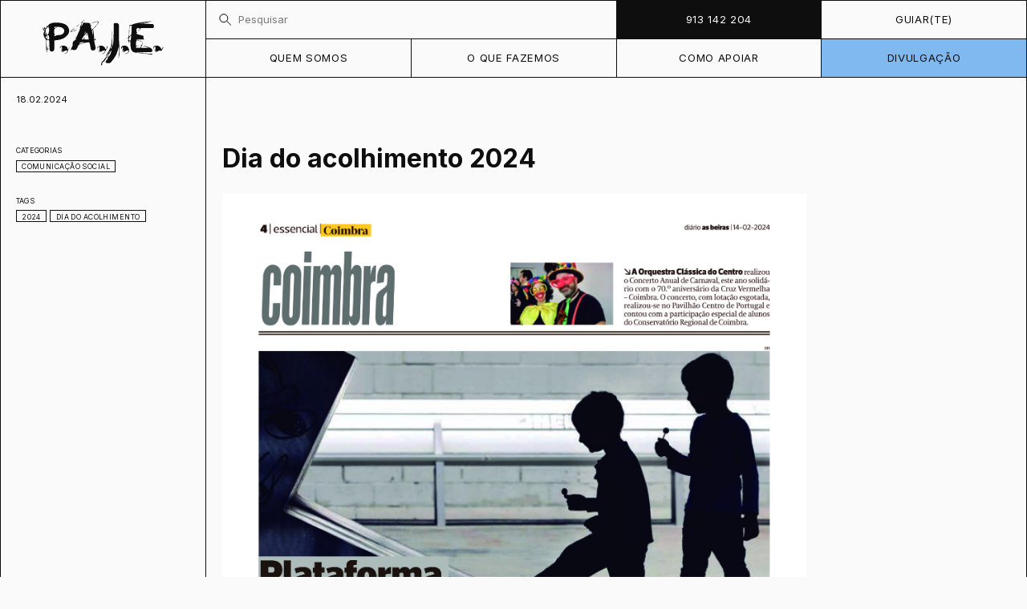

--- FILE ---
content_type: text/html; charset=UTF-8
request_url: https://www.paje.pt/dia-do-acolhimento-2024/
body_size: 10181
content:
<!doctype html>
<html lang="en-US">
<head>
  <meta charset="UTF-8">
  <meta name="viewport" content="width=device-width, initial-scale=1">

  <link rel="icon" href="https://www.paje.pt/wp-content/themes/paje/assets/img/favicon/favicon.ico" sizes="any" />
  <link rel="apple-touch-icon" href="https://www.paje.pt/wp-content/themes/paje/assets/img/favicon/apple-touch-icon.png" />
  <link rel="manifest" href="https://www.paje.pt/wp-content/themes/paje/assets/img/favicon/site.webmanifest" />
  <meta name="theme-color" content="#ffffff" />

  <link rel="preconnect" href="https://fonts.googleapis.com">
  <link rel="preconnect" href="https://fonts.gstatic.com" crossorigin>
  <link href="https://fonts.googleapis.com/css2?family=Inter:wght@300;400;500;700&display=swap" rel="stylesheet">

  <title>PAJE &#x2d; Dia do acolhimento 2024</title>

<!-- The SEO Framework by Sybre Waaijer -->
<meta name="robots" content="max-snippet:-1,max-image-preview:large,max-video-preview:-1" />
<link rel="canonical" href="https://www.paje.pt/dia-do-acolhimento-2024/" />
<meta name="description" content="Link para not&iacute;cia no Di&aacute;rio de Not&iacute;cias: https://www.diariocoimbra.pt/noticia/123712?fbclid=IwAR3CRNd8ZaRbnHJRwKu26cQgcbwL9d&#x2d;Cs1hy6EvTGiQ&#8230;" />
<meta property="og:type" content="article" />
<meta property="og:locale" content="en_US" />
<meta property="og:site_name" content="PAJE" />
<meta property="og:title" content="Dia do acolhimento 2024" />
<meta property="og:description" content="Link para not&iacute;cia no Di&aacute;rio de Not&iacute;cias: https://www.diariocoimbra.pt/noticia/123712?fbclid=IwAR3CRNd8ZaRbnHJRwKu26cQgcbwL9d&#x2d;Cs1hy6EvTGiQ&#8230;" />
<meta property="og:url" content="https://www.paje.pt/dia-do-acolhimento-2024/" />
<meta property="og:image" content="https://www.paje.pt/wp-content/uploads/2024/02/Beiras-Dia-Acolhimento.jpg" />
<meta property="article:published_time" content="2024-02-18T19:50+00:00" />
<meta property="article:modified_time" content="2024-02-18T22:52+00:00" />
<meta name="twitter:card" content="summary_large_image" />
<meta name="twitter:title" content="Dia do acolhimento 2024" />
<meta name="twitter:description" content="Link para not&iacute;cia no Di&aacute;rio de Not&iacute;cias: https://www.diariocoimbra.pt/noticia/123712?fbclid=IwAR3CRNd8ZaRbnHJRwKu26cQgcbwL9d&#x2d;Cs1hy6EvTGiQ&#8230;" />
<meta name="twitter:image" content="https://www.paje.pt/wp-content/uploads/2024/02/Beiras-Dia-Acolhimento.jpg" />
<script type="application/ld+json">{"@context":"https://schema.org","@graph":[{"@type":"WebSite","@id":"https://www.paje.pt/#/schema/WebSite","url":"https://www.paje.pt/","name":"PAJE","inLanguage":"en-US","potentialAction":{"@type":"SearchAction","target":{"@type":"EntryPoint","urlTemplate":"https://www.paje.pt/search/{search_term_string}/"},"query-input":"required name=search_term_string"},"publisher":{"@type":"Organization","@id":"https://www.paje.pt/#/schema/Organization","name":"PAJE","url":"https://www.paje.pt/"}},{"@type":"WebPage","@id":"https://www.paje.pt/dia-do-acolhimento-2024/","url":"https://www.paje.pt/dia-do-acolhimento-2024/","name":"PAJE &#x2d; Dia do acolhimento 2024","description":"Link para not&iacute;cia no Di&aacute;rio de Not&iacute;cias: https://www.diariocoimbra.pt/noticia/123712?fbclid=IwAR3CRNd8ZaRbnHJRwKu26cQgcbwL9d&#x2d;Cs1hy6EvTGiQ&#8230;","inLanguage":"en-US","isPartOf":{"@id":"https://www.paje.pt/#/schema/WebSite"},"breadcrumb":{"@type":"BreadcrumbList","@id":"https://www.paje.pt/#/schema/BreadcrumbList","itemListElement":[{"@type":"ListItem","position":1,"item":"https://www.paje.pt/","name":"PAJE"},{"@type":"ListItem","position":2,"item":"https://www.paje.pt/category/comunicacao-social/","name":"Category: Comunicação Social"},{"@type":"ListItem","position":3,"name":"Dia do acolhimento 2024"}]},"potentialAction":{"@type":"ReadAction","target":"https://www.paje.pt/dia-do-acolhimento-2024/"},"datePublished":"2024-02-18T19:50+00:00","dateModified":"2024-02-18T22:52+00:00","author":{"@type":"Person","@id":"https://www.paje.pt/#/schema/Person/9e163ecce91cd3ffa7d1acd9747f94ea","name":"paje-editor"}}]}</script>
<!-- / The SEO Framework by Sybre Waaijer | 22.86ms meta | 16.83ms boot -->

<link rel="alternate" type="application/rss+xml" title="PAJE &raquo; Feed" href="https://www.paje.pt/feed/" />
<link rel="alternate" type="application/rss+xml" title="PAJE &raquo; Comments Feed" href="https://www.paje.pt/comments/feed/" />
<link rel="alternate" type="application/rss+xml" title="PAJE &raquo; Dia do acolhimento 2024 Comments Feed" href="https://www.paje.pt/dia-do-acolhimento-2024/feed/" />
<link rel="alternate" title="oEmbed (JSON)" type="application/json+oembed" href="https://www.paje.pt/wp-json/oembed/1.0/embed?url=https%3A%2F%2Fwww.paje.pt%2Fdia-do-acolhimento-2024%2F" />
<link rel="alternate" title="oEmbed (XML)" type="text/xml+oembed" href="https://www.paje.pt/wp-json/oembed/1.0/embed?url=https%3A%2F%2Fwww.paje.pt%2Fdia-do-acolhimento-2024%2F&#038;format=xml" />
<style id='wp-img-auto-sizes-contain-inline-css'>
img:is([sizes=auto i],[sizes^="auto," i]){contain-intrinsic-size:3000px 1500px}
/*# sourceURL=wp-img-auto-sizes-contain-inline-css */
</style>
<style id='wp-emoji-styles-inline-css'>

	img.wp-smiley, img.emoji {
		display: inline !important;
		border: none !important;
		box-shadow: none !important;
		height: 1em !important;
		width: 1em !important;
		margin: 0 0.07em !important;
		vertical-align: -0.1em !important;
		background: none !important;
		padding: 0 !important;
	}
/*# sourceURL=wp-emoji-styles-inline-css */
</style>
<style id='wp-block-library-inline-css'>
:root{--wp-block-synced-color:#7a00df;--wp-block-synced-color--rgb:122,0,223;--wp-bound-block-color:var(--wp-block-synced-color);--wp-editor-canvas-background:#ddd;--wp-admin-theme-color:#007cba;--wp-admin-theme-color--rgb:0,124,186;--wp-admin-theme-color-darker-10:#006ba1;--wp-admin-theme-color-darker-10--rgb:0,107,160.5;--wp-admin-theme-color-darker-20:#005a87;--wp-admin-theme-color-darker-20--rgb:0,90,135;--wp-admin-border-width-focus:2px}@media (min-resolution:192dpi){:root{--wp-admin-border-width-focus:1.5px}}.wp-element-button{cursor:pointer}:root .has-very-light-gray-background-color{background-color:#eee}:root .has-very-dark-gray-background-color{background-color:#313131}:root .has-very-light-gray-color{color:#eee}:root .has-very-dark-gray-color{color:#313131}:root .has-vivid-green-cyan-to-vivid-cyan-blue-gradient-background{background:linear-gradient(135deg,#00d084,#0693e3)}:root .has-purple-crush-gradient-background{background:linear-gradient(135deg,#34e2e4,#4721fb 50%,#ab1dfe)}:root .has-hazy-dawn-gradient-background{background:linear-gradient(135deg,#faaca8,#dad0ec)}:root .has-subdued-olive-gradient-background{background:linear-gradient(135deg,#fafae1,#67a671)}:root .has-atomic-cream-gradient-background{background:linear-gradient(135deg,#fdd79a,#004a59)}:root .has-nightshade-gradient-background{background:linear-gradient(135deg,#330968,#31cdcf)}:root .has-midnight-gradient-background{background:linear-gradient(135deg,#020381,#2874fc)}:root{--wp--preset--font-size--normal:16px;--wp--preset--font-size--huge:42px}.has-regular-font-size{font-size:1em}.has-larger-font-size{font-size:2.625em}.has-normal-font-size{font-size:var(--wp--preset--font-size--normal)}.has-huge-font-size{font-size:var(--wp--preset--font-size--huge)}.has-text-align-center{text-align:center}.has-text-align-left{text-align:left}.has-text-align-right{text-align:right}.has-fit-text{white-space:nowrap!important}#end-resizable-editor-section{display:none}.aligncenter{clear:both}.items-justified-left{justify-content:flex-start}.items-justified-center{justify-content:center}.items-justified-right{justify-content:flex-end}.items-justified-space-between{justify-content:space-between}.screen-reader-text{border:0;clip-path:inset(50%);height:1px;margin:-1px;overflow:hidden;padding:0;position:absolute;width:1px;word-wrap:normal!important}.screen-reader-text:focus{background-color:#ddd;clip-path:none;color:#444;display:block;font-size:1em;height:auto;left:5px;line-height:normal;padding:15px 23px 14px;text-decoration:none;top:5px;width:auto;z-index:100000}html :where(.has-border-color){border-style:solid}html :where([style*=border-top-color]){border-top-style:solid}html :where([style*=border-right-color]){border-right-style:solid}html :where([style*=border-bottom-color]){border-bottom-style:solid}html :where([style*=border-left-color]){border-left-style:solid}html :where([style*=border-width]){border-style:solid}html :where([style*=border-top-width]){border-top-style:solid}html :where([style*=border-right-width]){border-right-style:solid}html :where([style*=border-bottom-width]){border-bottom-style:solid}html :where([style*=border-left-width]){border-left-style:solid}html :where(img[class*=wp-image-]){height:auto;max-width:100%}:where(figure){margin:0 0 1em}html :where(.is-position-sticky){--wp-admin--admin-bar--position-offset:var(--wp-admin--admin-bar--height,0px)}@media screen and (max-width:600px){html :where(.is-position-sticky){--wp-admin--admin-bar--position-offset:0px}}

/*# sourceURL=wp-block-library-inline-css */
</style><style id='wp-block-image-inline-css'>
.wp-block-image>a,.wp-block-image>figure>a{display:inline-block}.wp-block-image img{box-sizing:border-box;height:auto;max-width:100%;vertical-align:bottom}@media not (prefers-reduced-motion){.wp-block-image img.hide{visibility:hidden}.wp-block-image img.show{animation:show-content-image .4s}}.wp-block-image[style*=border-radius] img,.wp-block-image[style*=border-radius]>a{border-radius:inherit}.wp-block-image.has-custom-border img{box-sizing:border-box}.wp-block-image.aligncenter{text-align:center}.wp-block-image.alignfull>a,.wp-block-image.alignwide>a{width:100%}.wp-block-image.alignfull img,.wp-block-image.alignwide img{height:auto;width:100%}.wp-block-image .aligncenter,.wp-block-image .alignleft,.wp-block-image .alignright,.wp-block-image.aligncenter,.wp-block-image.alignleft,.wp-block-image.alignright{display:table}.wp-block-image .aligncenter>figcaption,.wp-block-image .alignleft>figcaption,.wp-block-image .alignright>figcaption,.wp-block-image.aligncenter>figcaption,.wp-block-image.alignleft>figcaption,.wp-block-image.alignright>figcaption{caption-side:bottom;display:table-caption}.wp-block-image .alignleft{float:left;margin:.5em 1em .5em 0}.wp-block-image .alignright{float:right;margin:.5em 0 .5em 1em}.wp-block-image .aligncenter{margin-left:auto;margin-right:auto}.wp-block-image :where(figcaption){margin-bottom:1em;margin-top:.5em}.wp-block-image.is-style-circle-mask img{border-radius:9999px}@supports ((-webkit-mask-image:none) or (mask-image:none)) or (-webkit-mask-image:none){.wp-block-image.is-style-circle-mask img{border-radius:0;-webkit-mask-image:url('data:image/svg+xml;utf8,<svg viewBox="0 0 100 100" xmlns="http://www.w3.org/2000/svg"><circle cx="50" cy="50" r="50"/></svg>');mask-image:url('data:image/svg+xml;utf8,<svg viewBox="0 0 100 100" xmlns="http://www.w3.org/2000/svg"><circle cx="50" cy="50" r="50"/></svg>');mask-mode:alpha;-webkit-mask-position:center;mask-position:center;-webkit-mask-repeat:no-repeat;mask-repeat:no-repeat;-webkit-mask-size:contain;mask-size:contain}}:root :where(.wp-block-image.is-style-rounded img,.wp-block-image .is-style-rounded img){border-radius:9999px}.wp-block-image figure{margin:0}.wp-lightbox-container{display:flex;flex-direction:column;position:relative}.wp-lightbox-container img{cursor:zoom-in}.wp-lightbox-container img:hover+button{opacity:1}.wp-lightbox-container button{align-items:center;backdrop-filter:blur(16px) saturate(180%);background-color:#5a5a5a40;border:none;border-radius:4px;cursor:zoom-in;display:flex;height:20px;justify-content:center;opacity:0;padding:0;position:absolute;right:16px;text-align:center;top:16px;width:20px;z-index:100}@media not (prefers-reduced-motion){.wp-lightbox-container button{transition:opacity .2s ease}}.wp-lightbox-container button:focus-visible{outline:3px auto #5a5a5a40;outline:3px auto -webkit-focus-ring-color;outline-offset:3px}.wp-lightbox-container button:hover{cursor:pointer;opacity:1}.wp-lightbox-container button:focus{opacity:1}.wp-lightbox-container button:focus,.wp-lightbox-container button:hover,.wp-lightbox-container button:not(:hover):not(:active):not(.has-background){background-color:#5a5a5a40;border:none}.wp-lightbox-overlay{box-sizing:border-box;cursor:zoom-out;height:100vh;left:0;overflow:hidden;position:fixed;top:0;visibility:hidden;width:100%;z-index:100000}.wp-lightbox-overlay .close-button{align-items:center;cursor:pointer;display:flex;justify-content:center;min-height:40px;min-width:40px;padding:0;position:absolute;right:calc(env(safe-area-inset-right) + 16px);top:calc(env(safe-area-inset-top) + 16px);z-index:5000000}.wp-lightbox-overlay .close-button:focus,.wp-lightbox-overlay .close-button:hover,.wp-lightbox-overlay .close-button:not(:hover):not(:active):not(.has-background){background:none;border:none}.wp-lightbox-overlay .lightbox-image-container{height:var(--wp--lightbox-container-height);left:50%;overflow:hidden;position:absolute;top:50%;transform:translate(-50%,-50%);transform-origin:top left;width:var(--wp--lightbox-container-width);z-index:9999999999}.wp-lightbox-overlay .wp-block-image{align-items:center;box-sizing:border-box;display:flex;height:100%;justify-content:center;margin:0;position:relative;transform-origin:0 0;width:100%;z-index:3000000}.wp-lightbox-overlay .wp-block-image img{height:var(--wp--lightbox-image-height);min-height:var(--wp--lightbox-image-height);min-width:var(--wp--lightbox-image-width);width:var(--wp--lightbox-image-width)}.wp-lightbox-overlay .wp-block-image figcaption{display:none}.wp-lightbox-overlay button{background:none;border:none}.wp-lightbox-overlay .scrim{background-color:#fff;height:100%;opacity:.9;position:absolute;width:100%;z-index:2000000}.wp-lightbox-overlay.active{visibility:visible}@media not (prefers-reduced-motion){.wp-lightbox-overlay.active{animation:turn-on-visibility .25s both}.wp-lightbox-overlay.active img{animation:turn-on-visibility .35s both}.wp-lightbox-overlay.show-closing-animation:not(.active){animation:turn-off-visibility .35s both}.wp-lightbox-overlay.show-closing-animation:not(.active) img{animation:turn-off-visibility .25s both}.wp-lightbox-overlay.zoom.active{animation:none;opacity:1;visibility:visible}.wp-lightbox-overlay.zoom.active .lightbox-image-container{animation:lightbox-zoom-in .4s}.wp-lightbox-overlay.zoom.active .lightbox-image-container img{animation:none}.wp-lightbox-overlay.zoom.active .scrim{animation:turn-on-visibility .4s forwards}.wp-lightbox-overlay.zoom.show-closing-animation:not(.active){animation:none}.wp-lightbox-overlay.zoom.show-closing-animation:not(.active) .lightbox-image-container{animation:lightbox-zoom-out .4s}.wp-lightbox-overlay.zoom.show-closing-animation:not(.active) .lightbox-image-container img{animation:none}.wp-lightbox-overlay.zoom.show-closing-animation:not(.active) .scrim{animation:turn-off-visibility .4s forwards}}@keyframes show-content-image{0%{visibility:hidden}99%{visibility:hidden}to{visibility:visible}}@keyframes turn-on-visibility{0%{opacity:0}to{opacity:1}}@keyframes turn-off-visibility{0%{opacity:1;visibility:visible}99%{opacity:0;visibility:visible}to{opacity:0;visibility:hidden}}@keyframes lightbox-zoom-in{0%{transform:translate(calc((-100vw + var(--wp--lightbox-scrollbar-width))/2 + var(--wp--lightbox-initial-left-position)),calc(-50vh + var(--wp--lightbox-initial-top-position))) scale(var(--wp--lightbox-scale))}to{transform:translate(-50%,-50%) scale(1)}}@keyframes lightbox-zoom-out{0%{transform:translate(-50%,-50%) scale(1);visibility:visible}99%{visibility:visible}to{transform:translate(calc((-100vw + var(--wp--lightbox-scrollbar-width))/2 + var(--wp--lightbox-initial-left-position)),calc(-50vh + var(--wp--lightbox-initial-top-position))) scale(var(--wp--lightbox-scale));visibility:hidden}}
/*# sourceURL=https://www.paje.pt/wp-includes/blocks/image/style.min.css */
</style>
<style id='wp-block-paragraph-inline-css'>
.is-small-text{font-size:.875em}.is-regular-text{font-size:1em}.is-large-text{font-size:2.25em}.is-larger-text{font-size:3em}.has-drop-cap:not(:focus):first-letter{float:left;font-size:8.4em;font-style:normal;font-weight:100;line-height:.68;margin:.05em .1em 0 0;text-transform:uppercase}body.rtl .has-drop-cap:not(:focus):first-letter{float:none;margin-left:.1em}p.has-drop-cap.has-background{overflow:hidden}:root :where(p.has-background){padding:1.25em 2.375em}:where(p.has-text-color:not(.has-link-color)) a{color:inherit}p.has-text-align-left[style*="writing-mode:vertical-lr"],p.has-text-align-right[style*="writing-mode:vertical-rl"]{rotate:180deg}
/*# sourceURL=https://www.paje.pt/wp-includes/blocks/paragraph/style.min.css */
</style>
<style id='global-styles-inline-css'>
:root{--wp--preset--aspect-ratio--square: 1;--wp--preset--aspect-ratio--4-3: 4/3;--wp--preset--aspect-ratio--3-4: 3/4;--wp--preset--aspect-ratio--3-2: 3/2;--wp--preset--aspect-ratio--2-3: 2/3;--wp--preset--aspect-ratio--16-9: 16/9;--wp--preset--aspect-ratio--9-16: 9/16;--wp--preset--color--black: #000000;--wp--preset--color--cyan-bluish-gray: #abb8c3;--wp--preset--color--white: #ffffff;--wp--preset--color--pale-pink: #f78da7;--wp--preset--color--vivid-red: #cf2e2e;--wp--preset--color--luminous-vivid-orange: #ff6900;--wp--preset--color--luminous-vivid-amber: #fcb900;--wp--preset--color--light-green-cyan: #7bdcb5;--wp--preset--color--vivid-green-cyan: #00d084;--wp--preset--color--pale-cyan-blue: #8ed1fc;--wp--preset--color--vivid-cyan-blue: #0693e3;--wp--preset--color--vivid-purple: #9b51e0;--wp--preset--gradient--vivid-cyan-blue-to-vivid-purple: linear-gradient(135deg,rgb(6,147,227) 0%,rgb(155,81,224) 100%);--wp--preset--gradient--light-green-cyan-to-vivid-green-cyan: linear-gradient(135deg,rgb(122,220,180) 0%,rgb(0,208,130) 100%);--wp--preset--gradient--luminous-vivid-amber-to-luminous-vivid-orange: linear-gradient(135deg,rgb(252,185,0) 0%,rgb(255,105,0) 100%);--wp--preset--gradient--luminous-vivid-orange-to-vivid-red: linear-gradient(135deg,rgb(255,105,0) 0%,rgb(207,46,46) 100%);--wp--preset--gradient--very-light-gray-to-cyan-bluish-gray: linear-gradient(135deg,rgb(238,238,238) 0%,rgb(169,184,195) 100%);--wp--preset--gradient--cool-to-warm-spectrum: linear-gradient(135deg,rgb(74,234,220) 0%,rgb(151,120,209) 20%,rgb(207,42,186) 40%,rgb(238,44,130) 60%,rgb(251,105,98) 80%,rgb(254,248,76) 100%);--wp--preset--gradient--blush-light-purple: linear-gradient(135deg,rgb(255,206,236) 0%,rgb(152,150,240) 100%);--wp--preset--gradient--blush-bordeaux: linear-gradient(135deg,rgb(254,205,165) 0%,rgb(254,45,45) 50%,rgb(107,0,62) 100%);--wp--preset--gradient--luminous-dusk: linear-gradient(135deg,rgb(255,203,112) 0%,rgb(199,81,192) 50%,rgb(65,88,208) 100%);--wp--preset--gradient--pale-ocean: linear-gradient(135deg,rgb(255,245,203) 0%,rgb(182,227,212) 50%,rgb(51,167,181) 100%);--wp--preset--gradient--electric-grass: linear-gradient(135deg,rgb(202,248,128) 0%,rgb(113,206,126) 100%);--wp--preset--gradient--midnight: linear-gradient(135deg,rgb(2,3,129) 0%,rgb(40,116,252) 100%);--wp--preset--font-size--small: 13px;--wp--preset--font-size--medium: 20px;--wp--preset--font-size--large: 36px;--wp--preset--font-size--x-large: 42px;--wp--preset--spacing--20: 0.44rem;--wp--preset--spacing--30: 0.67rem;--wp--preset--spacing--40: 1rem;--wp--preset--spacing--50: 1.5rem;--wp--preset--spacing--60: 2.25rem;--wp--preset--spacing--70: 3.38rem;--wp--preset--spacing--80: 5.06rem;--wp--preset--shadow--natural: 6px 6px 9px rgba(0, 0, 0, 0.2);--wp--preset--shadow--deep: 12px 12px 50px rgba(0, 0, 0, 0.4);--wp--preset--shadow--sharp: 6px 6px 0px rgba(0, 0, 0, 0.2);--wp--preset--shadow--outlined: 6px 6px 0px -3px rgb(255, 255, 255), 6px 6px rgb(0, 0, 0);--wp--preset--shadow--crisp: 6px 6px 0px rgb(0, 0, 0);}:where(.is-layout-flex){gap: 0.5em;}:where(.is-layout-grid){gap: 0.5em;}body .is-layout-flex{display: flex;}.is-layout-flex{flex-wrap: wrap;align-items: center;}.is-layout-flex > :is(*, div){margin: 0;}body .is-layout-grid{display: grid;}.is-layout-grid > :is(*, div){margin: 0;}:where(.wp-block-columns.is-layout-flex){gap: 2em;}:where(.wp-block-columns.is-layout-grid){gap: 2em;}:where(.wp-block-post-template.is-layout-flex){gap: 1.25em;}:where(.wp-block-post-template.is-layout-grid){gap: 1.25em;}.has-black-color{color: var(--wp--preset--color--black) !important;}.has-cyan-bluish-gray-color{color: var(--wp--preset--color--cyan-bluish-gray) !important;}.has-white-color{color: var(--wp--preset--color--white) !important;}.has-pale-pink-color{color: var(--wp--preset--color--pale-pink) !important;}.has-vivid-red-color{color: var(--wp--preset--color--vivid-red) !important;}.has-luminous-vivid-orange-color{color: var(--wp--preset--color--luminous-vivid-orange) !important;}.has-luminous-vivid-amber-color{color: var(--wp--preset--color--luminous-vivid-amber) !important;}.has-light-green-cyan-color{color: var(--wp--preset--color--light-green-cyan) !important;}.has-vivid-green-cyan-color{color: var(--wp--preset--color--vivid-green-cyan) !important;}.has-pale-cyan-blue-color{color: var(--wp--preset--color--pale-cyan-blue) !important;}.has-vivid-cyan-blue-color{color: var(--wp--preset--color--vivid-cyan-blue) !important;}.has-vivid-purple-color{color: var(--wp--preset--color--vivid-purple) !important;}.has-black-background-color{background-color: var(--wp--preset--color--black) !important;}.has-cyan-bluish-gray-background-color{background-color: var(--wp--preset--color--cyan-bluish-gray) !important;}.has-white-background-color{background-color: var(--wp--preset--color--white) !important;}.has-pale-pink-background-color{background-color: var(--wp--preset--color--pale-pink) !important;}.has-vivid-red-background-color{background-color: var(--wp--preset--color--vivid-red) !important;}.has-luminous-vivid-orange-background-color{background-color: var(--wp--preset--color--luminous-vivid-orange) !important;}.has-luminous-vivid-amber-background-color{background-color: var(--wp--preset--color--luminous-vivid-amber) !important;}.has-light-green-cyan-background-color{background-color: var(--wp--preset--color--light-green-cyan) !important;}.has-vivid-green-cyan-background-color{background-color: var(--wp--preset--color--vivid-green-cyan) !important;}.has-pale-cyan-blue-background-color{background-color: var(--wp--preset--color--pale-cyan-blue) !important;}.has-vivid-cyan-blue-background-color{background-color: var(--wp--preset--color--vivid-cyan-blue) !important;}.has-vivid-purple-background-color{background-color: var(--wp--preset--color--vivid-purple) !important;}.has-black-border-color{border-color: var(--wp--preset--color--black) !important;}.has-cyan-bluish-gray-border-color{border-color: var(--wp--preset--color--cyan-bluish-gray) !important;}.has-white-border-color{border-color: var(--wp--preset--color--white) !important;}.has-pale-pink-border-color{border-color: var(--wp--preset--color--pale-pink) !important;}.has-vivid-red-border-color{border-color: var(--wp--preset--color--vivid-red) !important;}.has-luminous-vivid-orange-border-color{border-color: var(--wp--preset--color--luminous-vivid-orange) !important;}.has-luminous-vivid-amber-border-color{border-color: var(--wp--preset--color--luminous-vivid-amber) !important;}.has-light-green-cyan-border-color{border-color: var(--wp--preset--color--light-green-cyan) !important;}.has-vivid-green-cyan-border-color{border-color: var(--wp--preset--color--vivid-green-cyan) !important;}.has-pale-cyan-blue-border-color{border-color: var(--wp--preset--color--pale-cyan-blue) !important;}.has-vivid-cyan-blue-border-color{border-color: var(--wp--preset--color--vivid-cyan-blue) !important;}.has-vivid-purple-border-color{border-color: var(--wp--preset--color--vivid-purple) !important;}.has-vivid-cyan-blue-to-vivid-purple-gradient-background{background: var(--wp--preset--gradient--vivid-cyan-blue-to-vivid-purple) !important;}.has-light-green-cyan-to-vivid-green-cyan-gradient-background{background: var(--wp--preset--gradient--light-green-cyan-to-vivid-green-cyan) !important;}.has-luminous-vivid-amber-to-luminous-vivid-orange-gradient-background{background: var(--wp--preset--gradient--luminous-vivid-amber-to-luminous-vivid-orange) !important;}.has-luminous-vivid-orange-to-vivid-red-gradient-background{background: var(--wp--preset--gradient--luminous-vivid-orange-to-vivid-red) !important;}.has-very-light-gray-to-cyan-bluish-gray-gradient-background{background: var(--wp--preset--gradient--very-light-gray-to-cyan-bluish-gray) !important;}.has-cool-to-warm-spectrum-gradient-background{background: var(--wp--preset--gradient--cool-to-warm-spectrum) !important;}.has-blush-light-purple-gradient-background{background: var(--wp--preset--gradient--blush-light-purple) !important;}.has-blush-bordeaux-gradient-background{background: var(--wp--preset--gradient--blush-bordeaux) !important;}.has-luminous-dusk-gradient-background{background: var(--wp--preset--gradient--luminous-dusk) !important;}.has-pale-ocean-gradient-background{background: var(--wp--preset--gradient--pale-ocean) !important;}.has-electric-grass-gradient-background{background: var(--wp--preset--gradient--electric-grass) !important;}.has-midnight-gradient-background{background: var(--wp--preset--gradient--midnight) !important;}.has-small-font-size{font-size: var(--wp--preset--font-size--small) !important;}.has-medium-font-size{font-size: var(--wp--preset--font-size--medium) !important;}.has-large-font-size{font-size: var(--wp--preset--font-size--large) !important;}.has-x-large-font-size{font-size: var(--wp--preset--font-size--x-large) !important;}
/*# sourceURL=global-styles-inline-css */
</style>

<style id='classic-theme-styles-inline-css'>
/*! This file is auto-generated */
.wp-block-button__link{color:#fff;background-color:#32373c;border-radius:9999px;box-shadow:none;text-decoration:none;padding:calc(.667em + 2px) calc(1.333em + 2px);font-size:1.125em}.wp-block-file__button{background:#32373c;color:#fff;text-decoration:none}
/*# sourceURL=/wp-includes/css/classic-themes.min.css */
</style>
<link rel='stylesheet' id='contact-form-7-css' href='https://www.paje.pt/wp-content/plugins/contact-form-7/includes/css/styles.css?ver=5.8.5' media='all' />
<link rel='stylesheet' id='paje-style-css' href='https://www.paje.pt/wp-content/themes/paje/style.css?ver=1.0.0' media='all' />
<link rel='stylesheet' id='wpackio_pajemain_main_vendors_main_f1c915b1_css_style-css' href='https://www.paje.pt/wp-content/themes/paje/dist/main/vendors~main-f1c915b1.css?ver=1.0.0' media='all' />
<link rel='stylesheet' id='wpackio_pajemain_main_main_1488fe23_css_style-css' href='https://www.paje.pt/wp-content/themes/paje/dist/main/main-1488fe23.css?ver=1.0.0' media='all' />
<link rel='stylesheet' id='newsletter-css' href='https://www.paje.pt/wp-content/plugins/newsletter/style.css?ver=8.0.6' media='all' />
<link rel="https://api.w.org/" href="https://www.paje.pt/wp-json/" /><link rel="alternate" title="JSON" type="application/json" href="https://www.paje.pt/wp-json/wp/v2/posts/1661" /><link rel="EditURI" type="application/rsd+xml" title="RSD" href="https://www.paje.pt/xmlrpc.php?rsd" />
<link rel="pingback" href="https://www.paje.pt/xmlrpc.php"></head>

<body class="wp-singular post-template-default single single-post postid-1661 single-format-standard wp-theme-paje no-sidebar">

  <header class="menu">
    <div class="menu__logo">
      <a href="/">
        <img src="https://www.paje.pt/wp-content/themes/paje/assets/img/logo.svg">
      </a>
    </div>
    <div class="menu__container">
      <div class="menu-desktop__option menu-desktop__option--search-bar">
        <form action="https://www.paje.pt/" method="get">
  <input type="text" name="s" id="search" required minlength="3" placeholder="Pesquisar" value="" />
</form>
      </div>
              <div class="menu-desktop__option menu-desktop__option--cta">
          <a class="menu-desktop__option-content" href="tel:+351913142204">
            <span>913 142 204</span>
          </a>
        </div>
                    <div class="menu-desktop__option menu-desktop__option--link">
          <a class="menu-desktop__option-content" target="_blank" href="http://www.guiarte.paje.pt/">
            <span>Guiar(te)</span>
          </a>
        </div>
      
      <div class="menu__nav">
        <li id="menu-item-187" class="menu-desktop__option menu-desktop__option--has-children menu-item menu-item-type-custom menu-item-object-custom menu-item-has-children menu-desktop__option--has-children"><div class="menu-desktop__option-content"><span>Quem somos</div></span>
<ul class='menu-desktop__submenu'>
	<li id="menu-item-183" class="menu-desktop__option menu-item menu-item-type-post_type menu-item-object-page"><a class="no-link-style menu-desktop__option-content" href="https://www.paje.pt/sobre-nos/"><span>Sobre Nós</span></a></li>
	<li id="menu-item-179" class="menu-desktop__option menu-item menu-item-type-post_type menu-item-object-page"><a class="no-link-style menu-desktop__option-content" href="https://www.paje.pt/missao-e-valores/"><span>Missão e Valores</span></a></li>
	<li id="menu-item-176" class="menu-desktop__option menu-item menu-item-type-post_type menu-item-object-page"><a class="no-link-style menu-desktop__option-content" href="https://www.paje.pt/documentos-oficiais/"><span>Documentos Oficiais</span></a></li>
	<li id="menu-item-175" class="menu-desktop__option postype-team-member menu-item menu-item-type-post_type menu-item-object-page"><a class="no-link-style menu-desktop__option-content" href="https://www.paje.pt/corpos-sociais/"><span>Corpos Sociais</span></a></li>
	<li id="menu-item-174" class="menu-desktop__option menu-item menu-item-type-post_type menu-item-object-page"><a class="no-link-style menu-desktop__option-content" href="https://www.paje.pt/contactos/"><span>Contactos</span></a></li>
</ul>
</li>
<li id="menu-item-188" class="menu-desktop__option menu-desktop__option--has-children menu-item menu-item-type-custom menu-item-object-custom menu-item-has-children menu-desktop__option--has-children"><div class="menu-desktop__option-content"><span>O que fazemos</div></span>
<ul class='menu-desktop__submenu'>
	<li id="menu-item-172" class="menu-desktop__option menu-item menu-item-type-post_type menu-item-object-page"><a class="no-link-style menu-desktop__option-content" href="https://www.paje.pt/areas-de-intervencao/"><span>Áreas de Intervenção</span></a></li>
	<li id="menu-item-1479" class="menu-desktop__option menu-item menu-item-type-post_type menu-item-object-page"><a class="no-link-style menu-desktop__option-content" href="https://www.paje.pt/atividades/"><span>Atividades</span></a></li>
	<li id="menu-item-1487" class="menu-desktop__option menu-item menu-item-type-post_type menu-item-object-page"><a class="no-link-style menu-desktop__option-content" href="https://www.paje.pt/projetos/"><span>Projetos</span></a></li>
	<li id="menu-item-181" class="menu-desktop__option menu-item menu-item-type-post_type menu-item-object-page"><a class="no-link-style menu-desktop__option-content" href="https://www.paje.pt/parceiros/"><span>Parceiros</span></a></li>
</ul>
</li>
<li id="menu-item-189" class="menu-desktop__option menu-desktop__option--has-children menu-item menu-item-type-custom menu-item-object-custom menu-item-has-children menu-desktop__option--has-children"><div class="menu-desktop__option-content"><span>Como apoiar</div></span>
<ul class='menu-desktop__submenu'>
	<li id="menu-item-177" class="menu-desktop__option menu-item menu-item-type-post_type menu-item-object-page"><a class="no-link-style menu-desktop__option-content" href="https://www.paje.pt/donativos/"><span>Donativos</span></a></li>
	<li id="menu-item-186" class="menu-desktop__option menu-item menu-item-type-post_type menu-item-object-page"><a class="no-link-style menu-desktop__option-content" href="https://www.paje.pt/voluntariado/"><span>Voluntariado</span></a></li>
	<li id="menu-item-184" class="menu-desktop__option menu-item menu-item-type-post_type menu-item-object-page"><a class="no-link-style menu-desktop__option-content" href="https://www.paje.pt/socios/"><span>Sócios</span></a></li>
	<li id="menu-item-182" class="menu-desktop__option menu-item menu-item-type-post_type menu-item-object-page"><a class="no-link-style menu-desktop__option-content" href="https://www.paje.pt/parcerias/"><span>Parcerias</span></a></li>
	<li id="menu-item-1792" class="menu-desktop__option menu-item menu-item-type-taxonomy menu-item-object-category"><a class="no-link-style menu-desktop__option-content" href="https://www.paje.pt/category/irs-1/"><span>IRS 1%</span></a></li>
</ul>
</li>
<li id="menu-item-190" class="menu-desktop__option menu-desktop__option--has-children menu-item menu-item-type-custom menu-item-object-custom menu-item-has-children menu-desktop__option--has-children"><div class="menu-desktop__option-content"><span>Divulgação</div></span>
<ul class='menu-desktop__submenu'>
	<li id="menu-item-180" class="menu-desktop__option postype-post menu-item menu-item-type-post_type menu-item-object-page active active-color menu-desktop__option--active"><a class="no-link-style menu-desktop__option-content" href="https://www.paje.pt/noticias/"><span>Notícias</span></a></li>
	<li id="menu-item-178" class="menu-desktop__option postype-event menu-item menu-item-type-post_type menu-item-object-page"><a class="no-link-style menu-desktop__option-content" href="https://www.paje.pt/eventos/"><span>Eventos</span></a></li>
	<li id="menu-item-171" class="menu-desktop__option postype-scientific-area menu-item menu-item-type-post_type menu-item-object-page"><a class="no-link-style menu-desktop__option-content" href="https://www.paje.pt/area-cientifica/"><span>Área Científica</span></a></li>
	<li id="menu-item-1465" class="menu-desktop__option menu-item menu-item-type-post_type menu-item-object-page"><a class="no-link-style menu-desktop__option-content" href="https://www.paje.pt/newsletters/"><span>Newsletters</span></a></li>
</ul>
</li>
      </div>
    </div>
  </header>

  <header class="menu-mobile">
    <div class="menu-mobile__logo">
      <a href="/" class="logo"><img src="https://www.paje.pt/wp-content/themes/paje/assets/img/logo.svg"></a>
      <button data-menu-hamb class="hamburger-menu-button"><img class="hamb-icon" src="https://www.paje.pt/wp-content/themes/paje/assets/img/hamb.svg"><img class="close-icon" src="https://www.paje.pt/wp-content/themes/paje/assets/img/close.svg"></button>
    </div>
    <div class="menu-mobile__nav">

      <li class="ma-accordion menu-mobile__option menu-mobile__option--has-children " data-ma-accordion=""  id="accordion-id-187">
          <div class="ma-accordion__container" data-container-accordion="">
            <div class="menu-mobile__btn" data-toggle-accordion="accordion-id-187"><span>Quem somos</span></div>
            <div class="ma-accordion__content" data-content-accordion="">
              <ul class="menu-mobile__submenu">	<li class="menu-mobile__btn menu-item menu-item-type-post_type menu-item-object-page"><a class="no-link-style" href="https://www.paje.pt/sobre-nos/">Sobre Nós</a></li>
	<li class="menu-mobile__btn menu-item menu-item-type-post_type menu-item-object-page"><a class="no-link-style" href="https://www.paje.pt/missao-e-valores/">Missão e Valores</a></li>
	<li class="menu-mobile__btn menu-item menu-item-type-post_type menu-item-object-page"><a class="no-link-style" href="https://www.paje.pt/documentos-oficiais/">Documentos Oficiais</a></li>
	<li class="menu-mobile__btn postype-team-member menu-item menu-item-type-post_type menu-item-object-page"><a class="no-link-style" href="https://www.paje.pt/corpos-sociais/">Corpos Sociais</a></li>
	<li class="menu-mobile__btn menu-item menu-item-type-post_type menu-item-object-page"><a class="no-link-style" href="https://www.paje.pt/contactos/">Contactos</a></li>
</ul>
            </div>
          </div>
        </li><li class="ma-accordion menu-mobile__option menu-mobile__option--has-children " data-ma-accordion=""  id="accordion-id-188">
          <div class="ma-accordion__container" data-container-accordion="">
            <div class="menu-mobile__btn" data-toggle-accordion="accordion-id-188"><span>O que fazemos</span></div>
            <div class="ma-accordion__content" data-content-accordion="">
              <ul class="menu-mobile__submenu">	<li class="menu-mobile__btn menu-item menu-item-type-post_type menu-item-object-page"><a class="no-link-style" href="https://www.paje.pt/areas-de-intervencao/">Áreas de Intervenção</a></li>
	<li class="menu-mobile__btn menu-item menu-item-type-post_type menu-item-object-page"><a class="no-link-style" href="https://www.paje.pt/atividades/">Atividades</a></li>
	<li class="menu-mobile__btn menu-item menu-item-type-post_type menu-item-object-page"><a class="no-link-style" href="https://www.paje.pt/projetos/">Projetos</a></li>
	<li class="menu-mobile__btn menu-item menu-item-type-post_type menu-item-object-page"><a class="no-link-style" href="https://www.paje.pt/parceiros/">Parceiros</a></li>
</ul>
            </div>
          </div>
        </li><li class="ma-accordion menu-mobile__option menu-mobile__option--has-children " data-ma-accordion=""  id="accordion-id-189">
          <div class="ma-accordion__container" data-container-accordion="">
            <div class="menu-mobile__btn" data-toggle-accordion="accordion-id-189"><span>Como apoiar</span></div>
            <div class="ma-accordion__content" data-content-accordion="">
              <ul class="menu-mobile__submenu">	<li class="menu-mobile__btn menu-item menu-item-type-post_type menu-item-object-page"><a class="no-link-style" href="https://www.paje.pt/donativos/">Donativos</a></li>
	<li class="menu-mobile__btn menu-item menu-item-type-post_type menu-item-object-page"><a class="no-link-style" href="https://www.paje.pt/voluntariado/">Voluntariado</a></li>
	<li class="menu-mobile__btn menu-item menu-item-type-post_type menu-item-object-page"><a class="no-link-style" href="https://www.paje.pt/socios/">Sócios</a></li>
	<li class="menu-mobile__btn menu-item menu-item-type-post_type menu-item-object-page"><a class="no-link-style" href="https://www.paje.pt/parcerias/">Parcerias</a></li>
	<li class="menu-mobile__btn menu-item menu-item-type-taxonomy menu-item-object-category"><a class="no-link-style" href="https://www.paje.pt/category/irs-1/">IRS 1%</a></li>
</ul>
            </div>
          </div>
        </li><li class="ma-accordion menu-mobile__option menu-mobile__option--has-children " data-ma-accordion=""  id="accordion-id-190">
          <div class="ma-accordion__container" data-container-accordion="">
            <div class="menu-mobile__btn" data-toggle-accordion="accordion-id-190"><span>Divulgação</span></div>
            <div class="ma-accordion__content" data-content-accordion="">
              <ul class="menu-mobile__submenu">	<li class="menu-mobile__btn postype-post menu-item menu-item-type-post_type menu-item-object-page active active-color menu-mobile__btn--active"><a class="no-link-style" href="https://www.paje.pt/noticias/">Notícias</a></li>
	<li class="menu-mobile__btn postype-event menu-item menu-item-type-post_type menu-item-object-page"><a class="no-link-style" href="https://www.paje.pt/eventos/">Eventos</a></li>
	<li class="menu-mobile__btn postype-scientific-area menu-item menu-item-type-post_type menu-item-object-page"><a class="no-link-style" href="https://www.paje.pt/area-cientifica/">Área Científica</a></li>
	<li class="menu-mobile__btn menu-item menu-item-type-post_type menu-item-object-page"><a class="no-link-style" href="https://www.paje.pt/newsletters/">Newsletters</a></li>
</ul>
            </div>
          </div>
        </li>

              <div class="menu-mobile__option menu-mobile__option--link">
          <a class="menu-mobile__btn" target="_blank" href="http://www.guiarte.paje.pt/">
            <span>Guiar(te)</span>
          </a>
        </div>
      
      <div class="menu-mobile__option">
        <div class="menu-mobile__btn menu-mobile__search-bar">
          <form action="https://www.paje.pt/" method="get">
  <input type="text" name="s" id="search" required minlength="3" placeholder="Pesquisar" value="" />
</form>
        </div>
      </div>

              <div class="menu-mobile__option menu-mobile__option--cta">
          <a class="menu-mobile__btn" href="tel:+351913142204">
            <span>913 142 204</span>
          </a>
        </div>
      
    </div>
  </header>

  <div class="page-content">
<div class="content-container">
  <div class="container">
    <div class="container__left-col">
      <p>18.02.2024</p>
      <div class="container__tags">
                  <div class="tags">
            <p class="tags__heading"><small>Categorias</small></p>
            <div class="tags__container">
                                <span class="tag">Comunicação Social</span>
                              </div>
          </div>
        
                  <div class="tags">
            <p class="tags__heading"><small>Tags</small></p>
            <div class="tags__container">
                                <span class="tag">2024</span>
                                    <span class="tag">Dia do Acolhimento</span>
                              </div>
          </div>
              </div>
    </div>
    <div class="container__right-col container__right-col--">
      <h1>Dia do acolhimento 2024</h1>
      
<figure class="wp-block-image size-full"><a href="https://www.diariocoimbra.pt/noticia/123712?fbclid=IwAR3CRNd8ZaRbnHJRwKu26cQgcbwL9d-Cs1hy6EvTGiQ_kGRdfE2vB5C5Nng"><img fetchpriority="high" decoding="async" width="6804" height="9213" src="https://www.paje.pt/wp-content/uploads/2024/02/Beiras-Dia-Acolhimento.jpg" alt="" class="wp-image-1662"/></a></figure>



<p>Link para notícia no Diário de Notícias: <a href="https://www.diariocoimbra.pt/noticia/123712?fbclid=IwAR3CRNd8ZaRbnHJRwKu26cQgcbwL9d-Cs1hy6EvTGiQ_kGRdfE2vB5C5Nng">https://www.diariocoimbra.pt/noticia/123712?fbclid=IwAR3CRNd8ZaRbnHJRwKu26cQgcbwL9d-Cs1hy6EvTGiQ_kGRdfE2vB5C5Nng</a></p>
    </div>
  </div>
</div>

  </div>

  <footer class="footer">
    <div class="footer__container">
      <p class="footer__heading">Contactos</p>
      <p>Alameda da Feira, 3045-382 S. Martinho do Bispo<br />
<a href="tel:+351913142204">+351 913 142 204</a> | <a href="mailto:geral@paje.pt">geral@paje.pt</a></p>
    </div>
    <div class="footer__container">
              <p class="footer__heading">Links</p>
                  <p><a href="https://www.paje.pt/donativos/" target="">Donativos</a></p>
                  <p><a href="https://www.paje.pt/areas-de-intervencao/" target="">Áreas de Intervenção</a></p>
                  <p><a href="http://www.guiarte.paje.pt/" target="_blank">Guiar(te)</a></p>
                  </div>
    <div class="footer__container footer__container--border-bottom-top">
              <p class="footer__heading">Newsletter</p>
        <form method="post" action="https://www.paje.pt/?na=s" class="tnp-subscription" style="">
<input type="hidden" name="nlang" value=""> <div class="tnp-field tnp-field-email"><input class="tnp-email" type="email" name="ne" id="tnp-1" value="" placeholder="email" required></div>
 <div class="tnp-field tnp-field-button"><input class="tnp-submit" type="submit" value="&nbsp;"></div></form>          </div>
    <div class="footer__container">
              <div class="footer__social">
                      <a class="footer__social-icon" target="_blank" href="https://www.facebook.com/PlataformadeApoioJovensExacolhidos"><img src="https://www.paje.pt/wp-content/uploads/2023/10/facebook-300x300.png"></a>
                      <a class="footer__social-icon" target="_blank" href="https://www.instagram.com/pajeplataforma/"><img src="https://www.paje.pt/wp-content/uploads/2023/10/instagram-300x300.png"></a>
                      <a class="footer__social-icon" target="_blank" href="https://www.linkedin.com/in/plataforma-paje-apoio-a-jovens-ex-acolhidos-629a8a123/"><img src="https://www.paje.pt/wp-content/uploads/2023/10/linkedin-300x300.png"></a>
                      <a class="footer__social-icon" target="_blank" href="https://www.youtube.com/channel/UCBrbBZ53xgDe5SjA8anWonw"><img src="https://www.paje.pt/wp-content/uploads/2023/10/youtube-300x300.png"></a>
                  </div>
          </div>
  </footer>

<script type="speculationrules">
{"prefetch":[{"source":"document","where":{"and":[{"href_matches":"/*"},{"not":{"href_matches":["/wp-*.php","/wp-admin/*","/wp-content/uploads/*","/wp-content/*","/wp-content/plugins/*","/wp-content/themes/paje/*","/*\\?(.+)"]}},{"not":{"selector_matches":"a[rel~=\"nofollow\"]"}},{"not":{"selector_matches":".no-prefetch, .no-prefetch a"}}]},"eagerness":"conservative"}]}
</script>
<script src="https://www.paje.pt/wp-content/plugins/contact-form-7/includes/swv/js/index.js?ver=5.8.5" id="swv-js"></script>
<script id="contact-form-7-js-extra">
var wpcf7 = {"api":{"root":"https://www.paje.pt/wp-json/","namespace":"contact-form-7/v1"}};
//# sourceURL=contact-form-7-js-extra
</script>
<script src="https://www.paje.pt/wp-content/plugins/contact-form-7/includes/js/index.js?ver=5.8.5" id="contact-form-7-js"></script>
<script src="https://www.paje.pt/wp-content/themes/paje/dist/main/runtime-5ce44013.js?ver=1.0.0" id="wpackio_pajemain_main_runtime_5ce44013_js_script-js"></script>
<script src="https://www.paje.pt/wp-content/themes/paje/dist/main/vendors~main-534a9a61.js?ver=1.0.0" id="wpackio_pajemain_main_vendors_main_534a9a61_js_script-js"></script>
<script src="https://www.paje.pt/wp-content/themes/paje/dist/main/main-2e74a156.js?ver=1.0.0" id="wpackio_pajemain_main_main_2e74a156_js_script-js"></script>
<script id="wp-emoji-settings" type="application/json">
{"baseUrl":"https://s.w.org/images/core/emoji/17.0.2/72x72/","ext":".png","svgUrl":"https://s.w.org/images/core/emoji/17.0.2/svg/","svgExt":".svg","source":{"concatemoji":"https://www.paje.pt/wp-includes/js/wp-emoji-release.min.js?ver=6.9"}}
</script>
<script type="module">
/*! This file is auto-generated */
const a=JSON.parse(document.getElementById("wp-emoji-settings").textContent),o=(window._wpemojiSettings=a,"wpEmojiSettingsSupports"),s=["flag","emoji"];function i(e){try{var t={supportTests:e,timestamp:(new Date).valueOf()};sessionStorage.setItem(o,JSON.stringify(t))}catch(e){}}function c(e,t,n){e.clearRect(0,0,e.canvas.width,e.canvas.height),e.fillText(t,0,0);t=new Uint32Array(e.getImageData(0,0,e.canvas.width,e.canvas.height).data);e.clearRect(0,0,e.canvas.width,e.canvas.height),e.fillText(n,0,0);const a=new Uint32Array(e.getImageData(0,0,e.canvas.width,e.canvas.height).data);return t.every((e,t)=>e===a[t])}function p(e,t){e.clearRect(0,0,e.canvas.width,e.canvas.height),e.fillText(t,0,0);var n=e.getImageData(16,16,1,1);for(let e=0;e<n.data.length;e++)if(0!==n.data[e])return!1;return!0}function u(e,t,n,a){switch(t){case"flag":return n(e,"\ud83c\udff3\ufe0f\u200d\u26a7\ufe0f","\ud83c\udff3\ufe0f\u200b\u26a7\ufe0f")?!1:!n(e,"\ud83c\udde8\ud83c\uddf6","\ud83c\udde8\u200b\ud83c\uddf6")&&!n(e,"\ud83c\udff4\udb40\udc67\udb40\udc62\udb40\udc65\udb40\udc6e\udb40\udc67\udb40\udc7f","\ud83c\udff4\u200b\udb40\udc67\u200b\udb40\udc62\u200b\udb40\udc65\u200b\udb40\udc6e\u200b\udb40\udc67\u200b\udb40\udc7f");case"emoji":return!a(e,"\ud83e\u1fac8")}return!1}function f(e,t,n,a){let r;const o=(r="undefined"!=typeof WorkerGlobalScope&&self instanceof WorkerGlobalScope?new OffscreenCanvas(300,150):document.createElement("canvas")).getContext("2d",{willReadFrequently:!0}),s=(o.textBaseline="top",o.font="600 32px Arial",{});return e.forEach(e=>{s[e]=t(o,e,n,a)}),s}function r(e){var t=document.createElement("script");t.src=e,t.defer=!0,document.head.appendChild(t)}a.supports={everything:!0,everythingExceptFlag:!0},new Promise(t=>{let n=function(){try{var e=JSON.parse(sessionStorage.getItem(o));if("object"==typeof e&&"number"==typeof e.timestamp&&(new Date).valueOf()<e.timestamp+604800&&"object"==typeof e.supportTests)return e.supportTests}catch(e){}return null}();if(!n){if("undefined"!=typeof Worker&&"undefined"!=typeof OffscreenCanvas&&"undefined"!=typeof URL&&URL.createObjectURL&&"undefined"!=typeof Blob)try{var e="postMessage("+f.toString()+"("+[JSON.stringify(s),u.toString(),c.toString(),p.toString()].join(",")+"));",a=new Blob([e],{type:"text/javascript"});const r=new Worker(URL.createObjectURL(a),{name:"wpTestEmojiSupports"});return void(r.onmessage=e=>{i(n=e.data),r.terminate(),t(n)})}catch(e){}i(n=f(s,u,c,p))}t(n)}).then(e=>{for(const n in e)a.supports[n]=e[n],a.supports.everything=a.supports.everything&&a.supports[n],"flag"!==n&&(a.supports.everythingExceptFlag=a.supports.everythingExceptFlag&&a.supports[n]);var t;a.supports.everythingExceptFlag=a.supports.everythingExceptFlag&&!a.supports.flag,a.supports.everything||((t=a.source||{}).concatemoji?r(t.concatemoji):t.wpemoji&&t.twemoji&&(r(t.twemoji),r(t.wpemoji)))});
//# sourceURL=https://www.paje.pt/wp-includes/js/wp-emoji-loader.min.js
</script>

</body>
</html>


--- FILE ---
content_type: text/css
request_url: https://www.paje.pt/wp-content/themes/paje/dist/main/main-1488fe23.css?ver=1.0.0
body_size: 6907
content:
/*!
 * 
 * PAJE
 * 
 * @author Maria Adelaide
 * @version 0.1.0
 * @link https://mariaadelaide.com
 * @license Attribution-NoDerivatives 4.0 International (CC BY-ND 4.0)
 * 
 * Copyright (c) 2023 Maria Adelaide
 * 
 * This software is released under the Attribution-NoDerivatives 4.0 International (CC BY-ND 4.0) License
 * https://creativecommons.org/licenses/by-nd/4.0/
 * 
 * Compiled with the help of https://wpack.io
 * A zero setup Webpack Bundler Script for WordPress
 */
.row{box-sizing:border-box;margin:0 auto;width:100%;display:-webkit-flex;display:-ms-flexbox;display:flex;flex:0 1 auto;flex-direction:row;flex-wrap:wrap}.row.reverse{flex-direction:row-reverse}.row.natural-height{align-items:flex-start}.row.flex-column{flex-direction:column}.col{box-sizing:border-box;flex-grow:1;flex-basis:0;max-width:100%;padding:20px}.col.reverse{flex-direction:column-reverse}.first{order:-1}.last{order:1}.align-start{align-self:flex-start}.align-end{align-self:flex-end}.align-center{align-self:center}.align-baseline{align-self:baseline}.align-stretch{align-self:stretch}.col-xs{box-sizing:border-box;flex-grow:1;flex-basis:0;max-width:100%;padding:20px}.col-xs-1{box-sizing:border-box;flex-basis:10%;max-width:10%;padding:20px}.col-xs-offset-1{margin-left:10%}.col-xs-2{box-sizing:border-box;flex-basis:20%;max-width:20%;padding:20px}.col-xs-offset-2{margin-left:20%}.col-xs-3{box-sizing:border-box;flex-basis:30%;max-width:30%;padding:20px}.col-xs-offset-3{margin-left:30%}.col-xs-4{box-sizing:border-box;flex-basis:40%;max-width:40%;padding:20px}.col-xs-offset-4{margin-left:40%}.col-xs-5{box-sizing:border-box;flex-basis:50%;max-width:50%;padding:20px}.col-xs-offset-5{margin-left:50%}.col-xs-6{box-sizing:border-box;flex-basis:60%;max-width:60%;padding:20px}.col-xs-offset-6{margin-left:60%}.col-xs-7{box-sizing:border-box;flex-basis:70%;max-width:70%;padding:20px}.col-xs-offset-7{margin-left:70%}.col-xs-8{box-sizing:border-box;flex-basis:80%;max-width:80%;padding:20px}.col-xs-offset-8{margin-left:80%}.col-xs-9{box-sizing:border-box;flex-basis:90%;max-width:90%;padding:20px}.col-xs-offset-9{margin-left:90%}.col-xs-10{box-sizing:border-box;flex-basis:100%;max-width:100%;padding:20px}.col-xs-offset-10{margin-left:100%}.row.start-xs{justify-content:flex-start}.row.center-xs{justify-content:center}.row.end-xs{justify-content:flex-end}.row.top-xs{align-items:flex-start}.row.middle-xs{align-items:center}.row.bottom-xs{align-items:flex-end}.row.around-xs{justify-content:space-around}.row.between-xs{justify-content:space-between}.first-xs{order:-1}.last-xs{order:1}@media only screen and (min-width: 641px){.col-sm{box-sizing:border-box;flex-grow:1;flex-basis:0;max-width:100%;padding:20px}.col-sm-1{box-sizing:border-box;flex-basis:10%;max-width:10%;padding:20px}.col-sm-offset-1{margin-left:10%}.col-sm-2{box-sizing:border-box;flex-basis:20%;max-width:20%;padding:20px}.col-sm-offset-2{margin-left:20%}.col-sm-3{box-sizing:border-box;flex-basis:30%;max-width:30%;padding:20px}.col-sm-offset-3{margin-left:30%}.col-sm-4{box-sizing:border-box;flex-basis:40%;max-width:40%;padding:20px}.col-sm-offset-4{margin-left:40%}.col-sm-5{box-sizing:border-box;flex-basis:50%;max-width:50%;padding:20px}.col-sm-offset-5{margin-left:50%}.col-sm-6{box-sizing:border-box;flex-basis:60%;max-width:60%;padding:20px}.col-sm-offset-6{margin-left:60%}.col-sm-7{box-sizing:border-box;flex-basis:70%;max-width:70%;padding:20px}.col-sm-offset-7{margin-left:70%}.col-sm-8{box-sizing:border-box;flex-basis:80%;max-width:80%;padding:20px}.col-sm-offset-8{margin-left:80%}.col-sm-9{box-sizing:border-box;flex-basis:90%;max-width:90%;padding:20px}.col-sm-offset-9{margin-left:90%}.col-sm-10{box-sizing:border-box;flex-basis:100%;max-width:100%;padding:20px}.col-sm-offset-10{margin-left:100%}.row.start-sm{justify-content:flex-start}.row.center-sm{justify-content:center}.row.end-sm{justify-content:flex-end}.row.top-sm{align-items:flex-start}.row.middle-sm{align-items:center}.row.bottom-sm{align-items:flex-end}.row.around-sm{justify-content:space-around}.row.between-sm{justify-content:space-between}.first-sm{order:-1}.last-sm{order:1}}@media only screen and (min-width: 1024px){.col-md{box-sizing:border-box;flex-grow:1;flex-basis:0;max-width:100%;padding:20px}.col-md-1{box-sizing:border-box;flex-basis:10%;max-width:10%;padding:20px}.col-md-offset-1{margin-left:10%}.col-md-2{box-sizing:border-box;flex-basis:20%;max-width:20%;padding:20px}.col-md-offset-2{margin-left:20%}.col-md-3{box-sizing:border-box;flex-basis:30%;max-width:30%;padding:20px}.col-md-offset-3{margin-left:30%}.col-md-4{box-sizing:border-box;flex-basis:40%;max-width:40%;padding:20px}.col-md-offset-4{margin-left:40%}.col-md-5{box-sizing:border-box;flex-basis:50%;max-width:50%;padding:20px}.col-md-offset-5{margin-left:50%}.col-md-6{box-sizing:border-box;flex-basis:60%;max-width:60%;padding:20px}.col-md-offset-6{margin-left:60%}.col-md-7{box-sizing:border-box;flex-basis:70%;max-width:70%;padding:20px}.col-md-offset-7{margin-left:70%}.col-md-8{box-sizing:border-box;flex-basis:80%;max-width:80%;padding:20px}.col-md-offset-8{margin-left:80%}.col-md-9{box-sizing:border-box;flex-basis:90%;max-width:90%;padding:20px}.col-md-offset-9{margin-left:90%}.col-md-10{box-sizing:border-box;flex-basis:100%;max-width:100%;padding:20px}.col-md-offset-10{margin-left:100%}.row.start-md{justify-content:flex-start}.row.center-md{justify-content:center}.row.end-md{justify-content:flex-end}.row.top-md{align-items:flex-start}.row.middle-md{align-items:center}.row.bottom-md{align-items:flex-end}.row.around-md{justify-content:space-around}.row.between-md{justify-content:space-between}.first-md{order:-1}.last-md{order:1}}@media only screen and (min-width: 1440px){.col-lg{box-sizing:border-box;flex-grow:1;flex-basis:0;max-width:100%;padding:20px}.col-lg-1{box-sizing:border-box;flex-basis:10%;max-width:10%;padding:20px}.col-lg-offset-1{margin-left:10%}.col-lg-2{box-sizing:border-box;flex-basis:20%;max-width:20%;padding:20px}.col-lg-offset-2{margin-left:20%}.col-lg-3{box-sizing:border-box;flex-basis:30%;max-width:30%;padding:20px}.col-lg-offset-3{margin-left:30%}.col-lg-4{box-sizing:border-box;flex-basis:40%;max-width:40%;padding:20px}.col-lg-offset-4{margin-left:40%}.col-lg-5{box-sizing:border-box;flex-basis:50%;max-width:50%;padding:20px}.col-lg-offset-5{margin-left:50%}.col-lg-6{box-sizing:border-box;flex-basis:60%;max-width:60%;padding:20px}.col-lg-offset-6{margin-left:60%}.col-lg-7{box-sizing:border-box;flex-basis:70%;max-width:70%;padding:20px}.col-lg-offset-7{margin-left:70%}.col-lg-8{box-sizing:border-box;flex-basis:80%;max-width:80%;padding:20px}.col-lg-offset-8{margin-left:80%}.col-lg-9{box-sizing:border-box;flex-basis:90%;max-width:90%;padding:20px}.col-lg-offset-9{margin-left:90%}.col-lg-10{box-sizing:border-box;flex-basis:100%;max-width:100%;padding:20px}.col-lg-offset-10{margin-left:100%}.row.start-lg{justify-content:flex-start}.row.center-lg{justify-content:center}.row.end-lg{justify-content:flex-end}.row.top-lg{align-items:flex-start}.row.middle-lg{align-items:center}.row.bottom-lg{align-items:flex-end}.row.around-lg{justify-content:space-around}.row.between-lg{justify-content:space-between}.first-lg{order:-1}.last-lg{order:1}}@media only screen and (min-width: 1791px){.col-xl{box-sizing:border-box;flex-grow:1;flex-basis:0;max-width:100%;padding:20px}.col-xl-1{box-sizing:border-box;flex-basis:10%;max-width:10%;padding:20px}.col-xl-offset-1{margin-left:10%}.col-xl-2{box-sizing:border-box;flex-basis:20%;max-width:20%;padding:20px}.col-xl-offset-2{margin-left:20%}.col-xl-3{box-sizing:border-box;flex-basis:30%;max-width:30%;padding:20px}.col-xl-offset-3{margin-left:30%}.col-xl-4{box-sizing:border-box;flex-basis:40%;max-width:40%;padding:20px}.col-xl-offset-4{margin-left:40%}.col-xl-5{box-sizing:border-box;flex-basis:50%;max-width:50%;padding:20px}.col-xl-offset-5{margin-left:50%}.col-xl-6{box-sizing:border-box;flex-basis:60%;max-width:60%;padding:20px}.col-xl-offset-6{margin-left:60%}.col-xl-7{box-sizing:border-box;flex-basis:70%;max-width:70%;padding:20px}.col-xl-offset-7{margin-left:70%}.col-xl-8{box-sizing:border-box;flex-basis:80%;max-width:80%;padding:20px}.col-xl-offset-8{margin-left:80%}.col-xl-9{box-sizing:border-box;flex-basis:90%;max-width:90%;padding:20px}.col-xl-offset-9{margin-left:90%}.col-xl-10{box-sizing:border-box;flex-basis:100%;max-width:100%;padding:20px}.col-xl-offset-10{margin-left:100%}.row.start-xl{justify-content:flex-start}.row.center-xl{justify-content:center}.row.end-xl{justify-content:flex-end}.row.top-xl{align-items:flex-start}.row.middle-xl{align-items:center}.row.bottom-xl{align-items:flex-end}.row.around-xl{justify-content:space-around}.row.between-xl{justify-content:space-between}.first-xl{order:-1}.last-xl{order:1}}.col-gutter-lr{padding:0 20px}.col-no-gutter{padding:0}.show{display:block !important}.row.show{display:-webkit-flex !important;display:-ms-flexbox !important;display:flex !important}.hide{display:none !important}.show-xs{display:block !important}.row.show-xs{display:-webkit-flex !important;display:-ms-flexbox !important;display:flex !important}.hide-xs{display:none !important}@media only screen and (max-width: 640px){.show-xs-only{display:block !important}.row.show-xs-only{display:-webkit-flex !important;display:-ms-flexbox !important;display:flex !important}.hide-xs-only{display:none !important}}@media only screen and (min-width: 641px){.show-sm{display:block !important}.row.show-sm{display:-webkit-flex !important;display:-ms-flexbox !important;display:flex !important}.hide-sm{display:none !important}}@media only screen and (min-width: 641px)and (max-width: 1023px){.show-sm-only{display:block !important}.row.show-sm-only{display:-webkit-flex !important;display:-ms-flexbox !important;display:flex !important}.hide-sm-only{display:none !important}}@media only screen and (min-width: 1024px){.show-md{display:block !important}.row.show-md{display:-webkit-flex !important;display:-ms-flexbox !important;display:flex !important}.hide-md{display:none !important}}@media only screen and (min-width: 1024px)and (max-width: 1439px){.show-md-only{display:block !important}.row.show-md-only{display:-webkit-flex !important;display:-ms-flexbox !important;display:flex !important}.hide-md-only{display:none !important}}@media only screen and (min-width: 1440px){.show-lg{display:block !important}.row.show-lg{display:-webkit-flex !important;display:-ms-flexbox !important;display:flex !important}.hide-lg{display:none !important}}@media only screen and (min-width: 1440px)and (max-width: 1790px){.show-lg-only{display:block !important}.row.show-lg-only{display:-webkit-flex !important;display:-ms-flexbox !important;display:flex !important}.hide-lg-only{display:none !important}}@media only screen and (min-width: 1791px){.show-xl{display:block !important}.row.show-xl{display:-webkit-flex !important;display:-ms-flexbox !important;display:flex !important}.hide-xl{display:none !important}}.glide{position:relative;width:100%;box-sizing:border-box}.glide *{box-sizing:inherit}.glide__track{overflow:hidden}.glide__slides{position:relative;width:100%;list-style:none;backface-visibility:hidden;transform-style:preserve-3d;touch-action:pan-Y;overflow:hidden;margin:0;padding:0;white-space:nowrap;display:flex;flex-wrap:nowrap;will-change:transform}.glide__slides--dragging{user-select:none}.glide__slide{width:100%;height:100%;flex-shrink:0;white-space:normal;user-select:none;-webkit-touch-callout:none;-webkit-tap-highlight-color:rgba(0,0,0,0)}.glide__slide a{user-select:none;-webkit-user-drag:none;-moz-user-select:none;-ms-user-select:none}.glide__arrows{-webkit-touch-callout:none;user-select:none}.glide__bullets{-webkit-touch-callout:none;user-select:none}.glide--rtl{direction:rtl}.glide__arrow{position:absolute;display:block;top:50%;z-index:2;color:#fff;text-transform:uppercase;padding:9px 12px;background-color:rgba(0,0,0,0);border:2px solid rgba(255,255,255,.5);border-radius:4px;box-shadow:0 .25em .5em 0 rgba(0,0,0,.1);text-shadow:0 .25em .5em rgba(0,0,0,.1);opacity:1;cursor:pointer;transition:opacity 150ms ease,border 300ms ease-in-out;transform:translateY(-50%);line-height:1}.glide__arrow:focus{outline:none}.glide__arrow:hover{border-color:#fff}.glide__arrow--left{left:2em}.glide__arrow--right{right:2em}.glide__arrow--disabled{opacity:.33}.glide__bullets{position:absolute;z-index:2;bottom:2em;left:50%;display:inline-flex;list-style:none;transform:translateX(-50%)}.glide__bullet{background-color:rgba(255,255,255,.5);width:9px;height:9px;padding:0;border-radius:50%;border:2px solid rgba(0,0,0,0);transition:all 300ms ease-in-out;cursor:pointer;line-height:0;box-shadow:0 .25em .5em 0 rgba(0,0,0,.1);margin:0 .25em}.glide__bullet:focus{outline:none}.glide__bullet:hover,.glide__bullet:focus{border:2px solid #fff;background-color:rgba(255,255,255,.5)}.glide__bullet--active{background-color:#fff}.glide--swipeable{cursor:grab;cursor:-moz-grab;cursor:-webkit-grab}.glide--dragging{cursor:grabbing;cursor:-moz-grabbing;cursor:-webkit-grabbing}.glide-wrapper{position:absolute;inset:0}.glide{position:relative}.glide,.glide .glide__track,.glide .glide__slides{height:100%}.glide .glide__slide{position:relative}.glide .glide__slide>*{width:100%;height:100%}.glide .glide__slide img{object-fit:cover;object-position:center}.glide .glide__bullets{bottom:15px;right:15px;justify-content:flex-end;transform:initial}@media only screen and (min-width: 1024px){.glide .glide__bullets{bottom:1em}}.col-xs{padding:15px}@media only screen and (min-width: 641px){.col-xs{padding:20px}}.col-xs-1{padding:15px}@media only screen and (min-width: 641px){.col-xs-1{padding:20px}}.col-xs-2{padding:15px}@media only screen and (min-width: 641px){.col-xs-2{padding:20px}}.col-xs-3{padding:15px}@media only screen and (min-width: 641px){.col-xs-3{padding:20px}}.col-xs-4{padding:15px}@media only screen and (min-width: 641px){.col-xs-4{padding:20px}}.col-xs-5{padding:15px}@media only screen and (min-width: 641px){.col-xs-5{padding:20px}}.col-xs-6{padding:15px}@media only screen and (min-width: 641px){.col-xs-6{padding:20px}}.col-xs-7{padding:15px}@media only screen and (min-width: 641px){.col-xs-7{padding:20px}}.col-xs-8{padding:15px}@media only screen and (min-width: 641px){.col-xs-8{padding:20px}}.col-xs-9{padding:15px}@media only screen and (min-width: 641px){.col-xs-9{padding:20px}}.col-xs-10{padding:15px}@media only screen and (min-width: 641px){.col-xs-10{padding:20px}}@media only screen and (min-width: 641px){.col-sm{padding:20px}}@media only screen and (min-width: 641px)and (min-width: 641px){.col-sm{padding:20px}}@media only screen and (min-width: 641px){.col-sm-1{padding:20px}}@media only screen and (min-width: 641px)and (min-width: 641px){.col-sm-1{padding:20px}}@media only screen and (min-width: 641px){.col-sm-2{padding:20px}}@media only screen and (min-width: 641px)and (min-width: 641px){.col-sm-2{padding:20px}}@media only screen and (min-width: 641px){.col-sm-3{padding:20px}}@media only screen and (min-width: 641px)and (min-width: 641px){.col-sm-3{padding:20px}}@media only screen and (min-width: 641px){.col-sm-4{padding:20px}}@media only screen and (min-width: 641px)and (min-width: 641px){.col-sm-4{padding:20px}}@media only screen and (min-width: 641px){.col-sm-5{padding:20px}}@media only screen and (min-width: 641px)and (min-width: 641px){.col-sm-5{padding:20px}}@media only screen and (min-width: 641px){.col-sm-6{padding:20px}}@media only screen and (min-width: 641px)and (min-width: 641px){.col-sm-6{padding:20px}}@media only screen and (min-width: 641px){.col-sm-7{padding:20px}}@media only screen and (min-width: 641px)and (min-width: 641px){.col-sm-7{padding:20px}}@media only screen and (min-width: 641px){.col-sm-8{padding:20px}}@media only screen and (min-width: 641px)and (min-width: 641px){.col-sm-8{padding:20px}}@media only screen and (min-width: 641px){.col-sm-9{padding:20px}}@media only screen and (min-width: 641px)and (min-width: 641px){.col-sm-9{padding:20px}}@media only screen and (min-width: 641px){.col-sm-10{padding:20px}}@media only screen and (min-width: 641px)and (min-width: 641px){.col-sm-10{padding:20px}}@media only screen and (min-width: 1024px){.col-md{padding:20px}}@media only screen and (min-width: 1024px)and (min-width: 641px){.col-md{padding:20px}}@media only screen and (min-width: 1024px){.col-md-1{padding:20px}}@media only screen and (min-width: 1024px)and (min-width: 641px){.col-md-1{padding:20px}}@media only screen and (min-width: 1024px){.col-md-2{padding:20px}}@media only screen and (min-width: 1024px)and (min-width: 641px){.col-md-2{padding:20px}}@media only screen and (min-width: 1024px){.col-md-3{padding:20px}}@media only screen and (min-width: 1024px)and (min-width: 641px){.col-md-3{padding:20px}}@media only screen and (min-width: 1024px){.col-md-4{padding:20px}}@media only screen and (min-width: 1024px)and (min-width: 641px){.col-md-4{padding:20px}}@media only screen and (min-width: 1024px){.col-md-5{padding:20px}}@media only screen and (min-width: 1024px)and (min-width: 641px){.col-md-5{padding:20px}}@media only screen and (min-width: 1024px){.col-md-6{padding:20px}}@media only screen and (min-width: 1024px)and (min-width: 641px){.col-md-6{padding:20px}}@media only screen and (min-width: 1024px){.col-md-7{padding:20px}}@media only screen and (min-width: 1024px)and (min-width: 641px){.col-md-7{padding:20px}}@media only screen and (min-width: 1024px){.col-md-8{padding:20px}}@media only screen and (min-width: 1024px)and (min-width: 641px){.col-md-8{padding:20px}}@media only screen and (min-width: 1024px){.col-md-9{padding:20px}}@media only screen and (min-width: 1024px)and (min-width: 641px){.col-md-9{padding:20px}}@media only screen and (min-width: 1024px){.col-md-10{padding:20px}}@media only screen and (min-width: 1024px)and (min-width: 641px){.col-md-10{padding:20px}}@media only screen and (min-width: 1440px){.col-lg{padding:20px}}@media only screen and (min-width: 1440px)and (min-width: 641px){.col-lg{padding:20px}}@media only screen and (min-width: 1440px){.col-lg-1{padding:20px}}@media only screen and (min-width: 1440px)and (min-width: 641px){.col-lg-1{padding:20px}}@media only screen and (min-width: 1440px){.col-lg-2{padding:20px}}@media only screen and (min-width: 1440px)and (min-width: 641px){.col-lg-2{padding:20px}}@media only screen and (min-width: 1440px){.col-lg-3{padding:20px}}@media only screen and (min-width: 1440px)and (min-width: 641px){.col-lg-3{padding:20px}}@media only screen and (min-width: 1440px){.col-lg-4{padding:20px}}@media only screen and (min-width: 1440px)and (min-width: 641px){.col-lg-4{padding:20px}}@media only screen and (min-width: 1440px){.col-lg-5{padding:20px}}@media only screen and (min-width: 1440px)and (min-width: 641px){.col-lg-5{padding:20px}}@media only screen and (min-width: 1440px){.col-lg-6{padding:20px}}@media only screen and (min-width: 1440px)and (min-width: 641px){.col-lg-6{padding:20px}}@media only screen and (min-width: 1440px){.col-lg-7{padding:20px}}@media only screen and (min-width: 1440px)and (min-width: 641px){.col-lg-7{padding:20px}}@media only screen and (min-width: 1440px){.col-lg-8{padding:20px}}@media only screen and (min-width: 1440px)and (min-width: 641px){.col-lg-8{padding:20px}}@media only screen and (min-width: 1440px){.col-lg-9{padding:20px}}@media only screen and (min-width: 1440px)and (min-width: 641px){.col-lg-9{padding:20px}}@media only screen and (min-width: 1440px){.col-lg-10{padding:20px}}@media only screen and (min-width: 1440px)and (min-width: 641px){.col-lg-10{padding:20px}}@media only screen and (min-width: 1791px){.col-xl{padding:20px}}@media only screen and (min-width: 1791px)and (min-width: 641px){.col-xl{padding:20px}}@media only screen and (min-width: 1791px){.col-xl-1{padding:20px}}@media only screen and (min-width: 1791px)and (min-width: 641px){.col-xl-1{padding:20px}}@media only screen and (min-width: 1791px){.col-xl-2{padding:20px}}@media only screen and (min-width: 1791px)and (min-width: 641px){.col-xl-2{padding:20px}}@media only screen and (min-width: 1791px){.col-xl-3{padding:20px}}@media only screen and (min-width: 1791px)and (min-width: 641px){.col-xl-3{padding:20px}}@media only screen and (min-width: 1791px){.col-xl-4{padding:20px}}@media only screen and (min-width: 1791px)and (min-width: 641px){.col-xl-4{padding:20px}}@media only screen and (min-width: 1791px){.col-xl-5{padding:20px}}@media only screen and (min-width: 1791px)and (min-width: 641px){.col-xl-5{padding:20px}}@media only screen and (min-width: 1791px){.col-xl-6{padding:20px}}@media only screen and (min-width: 1791px)and (min-width: 641px){.col-xl-6{padding:20px}}@media only screen and (min-width: 1791px){.col-xl-7{padding:20px}}@media only screen and (min-width: 1791px)and (min-width: 641px){.col-xl-7{padding:20px}}@media only screen and (min-width: 1791px){.col-xl-8{padding:20px}}@media only screen and (min-width: 1791px)and (min-width: 641px){.col-xl-8{padding:20px}}@media only screen and (min-width: 1791px){.col-xl-9{padding:20px}}@media only screen and (min-width: 1791px)and (min-width: 641px){.col-xl-9{padding:20px}}@media only screen and (min-width: 1791px){.col-xl-10{padding:20px}}@media only screen and (min-width: 1791px)and (min-width: 641px){.col-xl-10{padding:20px}}.wpcf7-form-control-wrap[data-name=payment-method]{margin-top:.5em;display:block}.wpcf7-list-item.first{margin:0}.wpcf7-list-item label{display:flex}.wpcf7-list-item input[type=radio]{margin-right:.5em}.footer__container div.tnp-subscription,.footer__container div.tnp-profile,.footer__container form.tnp-subscription,.footer__container form.tnp-profile{display:flex}.footer__container .tnp-subscription div.tnp-field,.footer__container .tnp-profile div.tnp-field{position:relative}.footer__container .tnp-subscription input[type=text],.footer__container .tnp-subscription input[type=email],.footer__container .tnp-subscription input[type=submit],.footer__container .tnp-subscription select,.footer__container .tnp-subscription textarea,.footer__container .tnp-profile input[type=text],.footer__container .tnp-profile input[type=email],.footer__container .tnp-profile input[type=submit],.footer__container .tnp-profile select,.footer__container .tnp-profile textarea{background-color:rgba(0,0,0,0);color:#fff;min-width:300px;display:block;border-bottom:1px solid;padding-bottom:.3em;width:auto}.footer__container .tnp-subscription input[type=submit],.footer__container .tnp-profile input[type=submit]{width:auto;min-width:initial}.footer__container .tnp-subscription input[type=submit]:hover,.footer__container .tnp-profile input[type=submit]:hover{cursor:pointer}.footer__container .tnp-subscription input[type=submit]:hover:after,.footer__container .tnp-profile input[type=submit]:hover:after{opacity:.5}.footer__container .tnp-field-button:after{content:"";position:relative;background:url(assets/arrow-right-2-fbea906b.svg) right;background-repeat:no-repeat;background-size:contain;background-position:center;width:1.3em;height:1.3em;position:absolute;left:0;pointer-events:none;top:.5em;transition:.3s ease-in opacity}html,.base-font-size,.base-font-size *{font-size:4vw}@media only screen and (min-width: 641px){html,.base-font-size,.base-font-size *{font-size:2.5vw}}@media only screen and (min-width: 1024px){html,.base-font-size,.base-font-size *{font-size:1.25vw}}.body-text,.body-text *,*{font-family:"Inter";color:#0e0e0e;line-height:1.3;font-size:1rem}h1,h2,h3,h4,h5,h6{color:#0e0e0e;font-weight:lighter}h1,h2{color:#0e0e0e;font-weight:lighter}.btn+h1,figure+h1,p+h1,.btn+h2,figure+h2,p+h2{margin-top:3em}h1+.btn,h1+figure,h1+p,h2+.btn,h2+figure,h2+p{margin-top:1.5em}.btn+h3,p+h3,.btn+h4,p+h4,.btn+h5,p+h5,.btn+h6,p+h6{margin-top:2em}h3+.btn,h3+p,h4+.btn,h4+p,h5+.btn,h5+p,h6+.btn,h6+p{margin-top:1em}.text-size--heading-1,h1,.text-size--heading-1 *,h1 *{font-size:1.6rem;font-weight:bold}@media only screen and (min-width: 1024px){.text-size--heading-1,h1,.text-size--heading-1 *,h1 *{font-size:2rem}}.text-size--heading-2,h2,.text-size--heading-2 *,h2 *{font-size:1.6rem}@media only screen and (min-width: 1024px){.text-size--heading-2,h2,.text-size--heading-2 *,h2 *{font-size:2rem}}.text-size--heading-3,h6,h5,h3,h4,.text-size--heading-3 *,h6 *,h5 *,h3 *,h4 *{font-weight:300;font-size:1.2rem}@media only screen and (min-width: 1024px){.text-size--heading-3,h6,h5,h3,h4,.text-size--heading-3 *,h6 *,h5 *,h3 *,h4 *{font-size:1.44rem}}.text-size--heading-4,.text-size--heading-4 *{font-size:36px}.text-size--heading-5,.text-size--heading-5 *{font-size:32px}.text-size--heading-6,.text-size--heading-6 *{font-size:24px}.text-size--body-2,.text--body-2,.text--subtitle-2{font-size:14px}.text-size--caption,.text--overline,.text--caption{font-size:12px}.text--subtitle-2{font-weight:bold}.text--overline{text-transform:uppercase}h3,h4{text-transform:uppercase}h5{font-weight:bold}small{font-size:.7em}p+p{padding-top:1em}html{background-color:#fafafa}body{min-height:100%}body{padding:0;margin:0}input,button{border:0;outline:0;background:none;text-decoration:none}input:focus{border:0;outline:0}video,iframe,img{max-inline-size:100%;block-size:auto}figure{margin:0}figure+*{margin-top:2em}figure figcaption{margin-top:.5em}figure figcaption,figure figcaption *{font-size:.8rem}p,h1,h2,h3,h4,h5,h6{margin:0;padding:0}a:hover{text-decoration-color:#80b9ef}body{box-shadow:inset 0 0 0 1px #0e0e0e}.container{min-height:calc(100vh - 6rem)}@media only screen and (min-width: 1024px){.container{display:flex;justify-content:flex-end}}.container__left-col,.container__right-col{width:100%;padding:15px}@media only screen and (min-width: 1024px){.container__left-col,.container__right-col{flex-grow:0;flex-shrink:0;padding:20px}}.container__left-col{padding-top:15px;padding-bottom:15px}.container__left-col,.container__left-col *{text-transform:uppercase}@media only screen and (min-width: 1024px){.container__left-col,.container__left-col *{font-size:.7rem}}.container__left-col small{font-size:.8em}@media only screen and (min-width: 1024px){.container__left-col{padding-top:20px;padding-bottom:20px;position:sticky;height:calc(100vh - 6rem*2 - 1px);top:calc(6rem + 1px);flex-basis:20%;max-width:20%}}.container__right-col{padding-top:3rem;padding-bottom:3rem}@media only screen and (min-width: 1024px){.container__right-col{flex-basis:80%;max-width:80%;padding-top:5rem;padding-bottom:5rem;border-left:1px solid}}@media only screen and (min-width: 1024px){.container__right-col>*:not(.post-grid):not(.people-grid):not(.links-grid):not(.vertical-list){max-width:calc(60vw - 20px*2)}}.container__right-col--no-pad{padding-bottom:0;margin-bottom:-1px}@media only screen and (min-width: 1024px){.container__right-col--no-pad{padding-top:0;margin-top:-1px}}.container__right-col--inset{padding-left:0;padding-right:0;padding-bottom:0;margin-bottom:-1px}@media only screen and (min-width: 1024px){.container__right-col--inset{padding-top:0;margin-top:-1px}}@media only screen and (min-width: 1024px){.container__right-col--no-pad-top{padding-top:0;margin-top:-1px}}.container__right-col--no-pad-bottom{padding-bottom:0;margin-bottom:-1px}.container__right-col *+iframe,.container__right-col *+figure{margin-top:1.5em}.container__right-col iframe+*,.container__right-col figure+*{margin-top:1.5em}.container__right-col iframe{height:calc((100vw - 15px*2)*9/16);width:100%}@media only screen and (min-width: 1024px){.container__right-col iframe{height:calc((60vw - 20px*2)*9/16)}}.container__tags{margin-top:4.4em}*+form{margin-top:1.5em}label{display:block;font-size:.65em;text-transform:uppercase;letter-spacing:.05em}textarea,input{border:0;outline:0;background:none;padding:.3em;display:block;width:100%;color:#0e0e0e;border-bottom:1px solid;border-radius:0}form textarea+label,form input+label{padding-top:1.5em}textarea:focus,input:focus{border-bottom:1px solid}textarea{min-height:8em;border:1px solid}textarea:focus{border:1px solid}label+textarea{margin-top:.5em}.wp-block-button__link,input.wpcf7-submit,.btn{display:inline-block;text-decoration:none;cursor:pointer;padding:.5em 1em;min-width:10em;color:#fafafa;background-color:#0e0e0e;border:1px solid #0e0e0e;border-radius:0;margin-top:1.5em}.wp-block-button__link:hover,input.wpcf7-submit:hover,.btn:hover{background-color:#80b9ef;color:#0e0e0e}.wp-block-button__link[type=submit],input.wpcf7-submit[type=submit],.btn[type=submit]{width:auto;display:block;margin-right:0;margin-left:auto}.wp-block-button__link--secondary,input.wpcf7-submit--secondary,.btn--secondary{background-color:#fafafa;color:#0e0e0e}.wpcf7-form p{padding-top:1.5em}.wpcf7-form textarea{margin-top:.5em;display:block}.wpcf7-form button{margin-top:0}.content-container-legacy{display:flex;flex-wrap:wrap;width:100%}input::-webkit-outer-spin-button,input::-webkit-inner-spin-button{-webkit-appearance:none;margin:0}.big-link{display:block}.big-link a{text-decoration:none;position:relative;display:inline-block}.big-link a:after{content:"";display:inline-block;width:.75em;height:.75em;margin-left:.5em;margin-top:-0.1em;background:url(assets/link-arrow-a3baee26.svg);background-repeat:no-repeat;background-size:contain;background-position:center center}.big-link a:hover:before{content:"";height:.6em;background-color:#80b9ef;top:.6em;right:-0.2em;left:-0.2em;position:absolute;z-index:-1}.big-link+.big-link{margin-top:.5em}body{overflow-x:hidden}header a{text-decoration:none}.menu{position:sticky;top:0;z-index:100;width:100%;background-color:#fafafa;border-top:1px solid;display:none;user-select:none}@media only screen and (min-width: 1024px){.menu{display:flex}}.menu,.menu *{font-size:.83rem}.menu__nav{width:100%;display:flex}.menu__nav .menu-desktop__option{flex-grow:1;flex-shrink:1}.menu__logo{flex-basis:20%;max-width:20%;flex-shrink:0;flex-grow:0;height:6rem;border-left:1px solid;border-bottom:1px solid}.menu__logo img{display:block;padding:14px;height:100%;width:100%;margin-left:auto;margin-right:auto}.menu__container{display:flex;flex-wrap:wrap;flex-basis:80%;max-width:80%;flex-shrink:0;flex-grow:0;border-left:1px solid}.menu-desktop__option{list-style:none;flex-basis:25%;border-bottom:1px solid;border-right:1px solid;text-align:center;cursor:pointer;position:relative;text-transform:uppercase;letter-spacing:.05em}.menu-desktop__option-content{width:100%;height:100%;display:flex;align-items:center;justify-content:center}.menu-desktop__option:hover{background-color:#80b9ef}.menu-desktop__option--search-bar{flex-basis:50%;flex-grow:1;position:relative}.menu-desktop__option--search-bar:before{content:"";position:absolute;top:.95rem;left:1rem;height:1rem;width:1rem;background:url(assets/icon-search-ed2efd7a.svg) left;background-repeat:no-repeat;background-size:contain;background-position:center center}.menu-desktop__option--search-bar form{width:100%;height:100%;padding:0 2.5rem;display:flex}.menu-desktop__option--search-bar input{padding:0;border:0}.menu-desktop__option--cta{background-color:#0e0e0e;border-color:#0e0e0e}.menu-desktop__option--cta,.menu-desktop__option--cta *{color:#fafafa}.menu-desktop__option--cta:hover,.menu-desktop__option--cta:hover *{color:#0e0e0e}.menu-desktop__submenu{display:none;top:100%;left:-1px;right:-1px;z-index:1;position:absolute;margin:0;padding:0}.menu-desktop__submenu:hover{background-color:#80b9ef}.menu-desktop__option:hover .menu-desktop__submenu{display:block}.menu-desktop__submenu .menu-desktop__option{display:block;height:3rem;border-bottom:1px solid;border-left:1px solid;border-right:1px solid;background-color:#fafafa;display:flex;align-items:center;justify-content:center;width:100%}.menu-desktop__submenu .menu-desktop__option:first-child{border-top:1px solid}.menu-desktop__submenu .menu-desktop__option:hover{background-color:#80b9ef}.menu-desktop__option.menu-desktop__option--submenu-current,.menu-desktop__option.menu-desktop__option--active,.menu-desktop__option.current-menu-ancestor,.menu-desktop__option.current_page_item{background-color:#80b9ef}.menu-mobile{position:sticky;inset:0;bottom:initial;z-index:100;user-select:none}@media only screen and (min-width: 1024px){.menu-mobile{display:none}}.menu-mobile,.menu-mobile *{font-size:1.2rem}.menu-mobile__logo{width:100%;height:4rem;border:1px solid #0e0e0e;cursor:pointer;padding:15px;display:flex;align-items:center;justify-content:space-between;background-color:#fafafa}.logo{flex-basis:30%;margin-top:.3em}.hamburger-menu-button{height:2.5rem;width:2.5rem;border:none;cursor:pointer;padding:0}.hamburger-menu-button .close-icon{padding:.2em;display:none}.hamburger-menu-button .hamb-icon{display:block}body.menu-mobile--open{overflow:hidden}body.menu-mobile--open .hamb-icon{display:none}body.menu-mobile--open .close-icon{display:block}body.menu-mobile--open .menu-mobile__nav{visibility:visible;pointer-events:all}.menu-mobile__nav{visibility:hidden;pointer-events:none;flex-direction:column;overflow-y:auto;position:fixed;inset:0;top:4rem;border:1px solid;border-top:0}.menu-mobile__button{width:100%;height:4rem;text-align:left;cursor:pointer;z-index:-1;display:flex;align-items:center}.menu-mobile__button p{color:#0e0e0e}.menu-mobile__button a{display:block}.menu-mobile__button a:visited{color:#0e0e0e}.menu-mobile__option{list-style:none;background-color:#fafafa;border-top:1px solid;margin-top:-1px}.menu-mobile__option.menu-mobile__option--has-children{border-top:0}.menu-mobile__option:first-child{border-top:0}.menu-mobile__btn{list-style:none;width:100%;border-bottom:1px solid #0e0e0e;height:4rem;color:#0e0e0e;text-align:left;cursor:pointer;text-transform:uppercase;letter-spacing:.05em;display:flex;align-items:center}.menu-mobile__btn>*{padding:0 15px;color:#0e0e0e;display:block;flex-grow:1}.menu-mobile__btn>*:visited{color:#0e0e0e}.menu-mobile__submenu .menu-mobile__btn{padding-left:1.5em}.menu-mobile__option--submenu-current .menu-mobile__btn[data-toggle-accordion],.menu-mobile__btn.menu-mobile__btn--active,.menu-mobile__btn.current-menu-item{background-color:#80b9ef}.menu-mobile__btn[data-toggle-accordion]{border-top:1px solid}.current-menu-ancestor .menu-mobile__btn[data-toggle-accordion]{background-color:#80b9ef}.menu-mobile__submenu{margin:0;padding:0;display:block;background-color:#fafafa;width:100%;z-index:1}.menu-mobile__search-bar{position:relative}.menu-mobile__search-bar form{width:100%;border:none;padding:0 15px;padding-left:3rem;display:flex}.menu-mobile__search-bar input{padding:0;border:0}.menu-mobile__search-bar:before{content:"";position:absolute;top:1.3rem;left:15px;height:1.4rem;width:1.4rem;background:url(assets/icon-search-ed2efd7a.svg) left;background-repeat:no-repeat;background-size:contain;background-position:center center}.menu-mobile__option--cta{background-color:#0e0e0e;border-color:#0e0e0e}.menu-mobile__option--cta,.menu-mobile__option--cta *{color:#fafafa}.footer{display:flex;flex-direction:column;width:100%;background-color:#0e0e0e;padding:2rem 15px}@media only screen and (min-width: 641px){.footer{padding:1.5rem 20px}}@media only screen and (min-width: 1024px){.footer{padding:20px 0;flex-direction:row;justify-content:space-between;height:6rem}}.footer,.footer *{color:#fafafa}@media only screen and (min-width: 1024px){.footer,.footer *{font-size:.66rem}}.footer p+p{padding-top:0}.footer a{text-decoration:none}.footer a:hover{text-decoration:underline}.footer__heading{text-transform:uppercase;font-size:.55rem;letter-spacing:.005rem;margin-bottom:.5em}.footer__container{margin-bottom:2rem}@media only screen and (min-width: 1024px){.footer__container{margin-bottom:0;flex-basis:20%}.footer__container:nth-child(1){flex-basis:40%;padding-left:20px}.footer__container:last-child{padding-right:20px;text-align:right}}@media only screen and (min-width: 1024px){.footer__social{margin-top:1.5em}}.footer__social-icon{display:inline-block;width:1.4rem;height:1.4rem;margin-right:.5rem;transition:opacity .3s ease}@media only screen and (min-width: 1024px){.footer__social-icon{width:1rem;height:1rem;margin-right:0;margin-left:.25rem}}.footer__social-icon img{width:100%;height:auto}.footer__social-icon:hover{opacity:.6}.vertical-list{width:calc(100% + 15px*2);margin-left:-15px;margin-right:-15px;display:flex;flex-direction:column;margin-top:15px;margin-bottom:3rem}@media only screen and (min-width: 1024px){.vertical-list{width:calc(100% + 20px*2);margin-left:-20px;margin-right:-20px;margin-top:20px;margin-bottom:5rem}}.vertical-list:first-child{margin-top:0}.vertical-list:last-child{margin-bottom:0}.vertical-list a{text-decoration:none}.vertical-list__el{position:relative;width:100%;padding:15px;padding-top:1.5em;padding-bottom:1.5em;border-bottom:1px solid}.vertical-list__el:first-child{border-top:1px solid}@media only screen and (min-width: 1024px){.vertical-list__el{padding:20px;padding-top:2em;padding-bottom:2em;display:flex;justify-content:space-between}}.vertical-list a.vertical-list__el:hover{background-color:#80b9ef}.vertical-list a.vertical-list__el:after{content:"";width:.9em;height:.9em;background:url(assets/link-arrow-a3baee26.svg) right;background-repeat:no-repeat;background-size:contain;background-position:center;right:15px;top:1.9em;position:absolute}@media only screen and (min-width: 1024px){.vertical-list a.vertical-list__el:after{right:20px;top:2.4em}}.links-grid{display:flex;flex-wrap:wrap}.links-grid__el{flex-grow:0;flex-shrink:0;flex-basis:25%;padding-right:15px;padding-bottom:15px;filter:grayscale(1);transition:filter .3s ease;mix-blend-mode:multiply}@media only screen and (min-width: 641px){.links-grid__el{flex-basis:20%}}@media only screen and (min-width: 1024px){.links-grid__el{padding-right:20px;padding-bottom:20px}}@media only screen and (min-width: 1440px){.links-grid__el{flex-basis:14.2857142857%}}.links-grid__el img{width:100%;height:auto}.links-grid__el:hover{filter:grayscale(0)}*+.links-grid{margin-top:2em}.links-grid+*{margin-top:2em}.people-grid{width:100%;display:flex;flex-wrap:wrap;margin-top:15px;margin-bottom:15px}@media only screen and (min-width: 1024px){.people-grid{margin-top:20px;margin-bottom:20px}}.people-grid a{text-decoration:none}.people-grid__el{flex-grow:0;flex-shrink:0;flex-basis:50%;padding-right:15px;padding-bottom:15px;mix-blend-mode:multiply}@media only screen and (min-width: 641px){.people-grid__el{flex-basis:33.3333333333%}}@media only screen and (min-width: 1024px){.people-grid__el{padding-right:20px;padding-bottom:20px;flex-basis:25%}}@media only screen and (min-width: 1440px){.people-grid__el{flex-basis:20%}}.people-grid__el,.people-grid__el *{font-size:.8rem}.people-grid__el:hover .people-grid__photo img{filter:grayscale(1);mix-blend-mode:overlay}.people-grid__photo{margin-bottom:.5em;height:calc((100vw - 15px*2)/2 - 15px)}@media only screen and (min-width: 641px){.people-grid__photo{height:calc((100vw - 15px*2)/3 - 15px)}}@media only screen and (min-width: 1024px){.people-grid__photo{height:calc((80vw - 20px*2)/4 - 20px)}}@media only screen and (min-width: 1440px){.people-grid__photo{height:calc((80vw - 20px*2)/5 - 20px)}}.people-grid__photo-container{background-color:#80b9ef;height:100%}.people-grid__photo img{width:100%;height:100%;object-fit:cover;object-position:center}.post-grid{display:flex;flex-wrap:wrap;border-top:1px solid}@media only screen and (min-width: 1024px){.post-grid{border-top:0}}.post-grid__el{position:relative;flex-grow:0;flex-shrink:0;flex-basis:50%;border-bottom:1px solid;border-right:1px solid;text-decoration:none;padding:15px;padding-bottom:calc(15px + 1.3em)}@media only screen and (min-width: 641px){.post-grid__el{flex-basis:33.3333333333%}}@media only screen and (min-width: 1440px){.post-grid__el{padding:20px;padding-bottom:calc(20px + 1.3em);flex-basis:25%}}.post-grid__el:hover{background-color:#80b9ef}.post-grid__el:hover .post-grid__img{filter:grayscale(0)}.post-grid__el:hover .tag--secondary{color:#fff;background-color:#0e0e0e}.post-grid--search .post-grid__el{flex-basis:100%;min-height:150px}@media only screen and (min-width: 641px){.post-grid--search .post-grid__el{flex-basis:50%}}@media only screen and (min-width: 1024px){.post-grid--search .post-grid__el{flex-basis:33.3333333333%;min-height:200px}}@media only screen and (min-width: 1440px){.post-grid--search .post-grid__el{padding:20px;padding-bottom:calc(20px + 1.3em);flex-basis:25%}}.post-grid--search .post-grid__el .tag{margin-top:.5em}@media only screen and (min-width: 1024px){.post-grid--search .post-grid__el .tag{margin-top:.7em}}.post-grid__title{margin-bottom:1em}.post-grid__img{width:70%;filter:grayscale(1);transition:filter .3s ease;margin-bottom:1em}.post-grid__img img{width:100%;height:auto}.post-grid__date{position:absolute;bottom:15px}@media only screen and (min-width: 1024px){.post-grid__date{bottom:20px}}.tags+.tags{margin-top:2em}.tags__heading{display:block;margin-bottom:.5em;letter-spacing:.02em}.tags__container{display:flex;flex-wrap:wrap}.tag{padding:.3em .7em;padding-top:.5em;border:1px solid;margin-right:.3em;margin-bottom:.4em;display:inline-block}@media only screen and (min-width: 1024px){.tag{padding-top:.4em;margin-right:.5em;margin-bottom:.6em}}.tag,.tag *{font-size:.7rem;text-transform:uppercase;letter-spacing:.05em;line-height:.9}@media only screen and (min-width: 1024px){.tag,.tag *{font-size:.55rem}}.tag:hover{cursor:pointer;background-color:#80b9ef}.tag--secondary{padding:.3em .4em;background-color:#80b9ef;border:0}@media only screen and (min-width: 1024px){.tag--secondary{padding-top:.2em}}.ma-accordion{overflow:hidden;height:auto;opacity:0}.ma-accordion.ma-accordion--ready{opacity:1}[data-toggle-accordion]{user-select:none}[data-toggle-accordion]:hover{cursor:pointer}.home-hero{min-height:calc(100vh - 6rem)}@media only screen and (min-width: 1024px){.home-hero{display:flex}}.home-hero__text-block{width:100%;border-bottom:1px solid;padding:15px;padding-top:3rem;display:flex;flex-direction:column;justify-content:space-between}.home-hero__text-block div+div{margin-top:2rem}@media only screen and (min-width: 1024px){.home-hero__text-block{padding:20px;padding-top:5rem;flex-basis:40%;max-width:40%;flex-grow:0;flex-shrink:0;border-bottom:0}}.home-hero__slideshow{width:100%;height:110vw;position:relative;background-image:radial-gradient(circle, #6496B9 0%, #80B9EF 100%)}@media only screen and (min-width: 1024px){.home-hero__slideshow{flex-basis:60%;max-width:60%;flex-grow:0;flex-shrink:0;height:auto;border-left:1px solid}}.home-hero__slide-container a{text-decoration:none}.home-hero__slide-container--over-img{background-color:rgba(0,0,0,.3)}.home-hero__slide-container--over-img,.home-hero__slide-container--over-img *{color:#fff}.home-hero__slide-container--over-img a:hover,.home-hero__slide-container--over-img a:hover *{color:#80b9ef}.home-hero__slide-content{width:100%;padding:15px}@media only screen and (min-width: 1024px){.home-hero__slide-content{max-width:90%;padding:5rem 20px}}.home-hero__slide-img{position:absolute;z-index:-1;inset:0}.posts-navigation{flex-basis:100%;margin:15px;margin-top:1em;margin-bottom:1em}@media only screen and (min-width: 1024px){.posts-navigation{margin:20px}}.nav-links .nav-prev{float:left}.nav-links .nav-next{float:right}@media only screen and (min-width: 1024px){.nav-links,.nav-links *{font-size:.7rem}}.nav-links a{text-decoration-line:none}.nav-links a:hover{text-decoration-line:underline}

/*# sourceMappingURL=main-1488fe23.css.map*/

--- FILE ---
content_type: image/svg+xml
request_url: https://www.paje.pt/wp-content/themes/paje/dist/main/assets/icon-search-ed2efd7a.svg
body_size: 286
content:
<svg width="22" height="21" viewBox="0 0 22 21" fill="none" xmlns="http://www.w3.org/2000/svg">
<circle vector-effect="non-scaling-stroke" cx="8" cy="8" r="7" stroke="black" stroke-width="1"/>
<line vector-effect="non-scaling-stroke" y1="-1" x2="10.5883" y2="-1" transform="matrix(0.708331 0.70588 -0.708331 0.70588 12.5 13.5259)" stroke="black" stroke-width="1"/>
</svg>


--- FILE ---
content_type: image/svg+xml
request_url: https://www.paje.pt/wp-content/themes/paje/dist/main/assets/arrow-right-2-fbea906b.svg
body_size: 1069
content:
<?xml version="1.0" encoding="utf-8"?>
<!-- Generator: Adobe Illustrator 18.0.0, SVG Export Plug-In . SVG Version: 6.00 Build 0)  -->
<!DOCTYPE svg PUBLIC "-//W3C//DTD SVG 1.1//EN" "http://www.w3.org/Graphics/SVG/1.1/DTD/svg11.dtd">
<svg version="1.1" id="Layer_1" xmlns="http://www.w3.org/2000/svg" xmlns:xlink="http://www.w3.org/1999/xlink" x="0px" y="0px"
	 width="1000px" height="485px" viewBox="0 257.5 1000 485" enable-background="new 0 257.5 1000 485" xml:space="preserve">
<g>
	<g>
		<g>
			<defs>
				<rect id="SVGID_1_" y="257.5" width="1000" height="485"/>
			</defs>
			<clipPath id="SVGID_2_">
				<use xlink:href="#SVGID_1_"  overflow="visible"/>
			</clipPath>
			<g clip-path="url(#SVGID_2_)">
				<rect y="481.5" fill="#FAFAFA" width="985" height="36"/>
			</g>
		</g>
	</g>
	<g>
		<g>
			<defs>
				<rect id="SVGID_3_" y="257.5" width="1000" height="485"/>
			</defs>
			<clipPath id="SVGID_4_">
				<use xlink:href="#SVGID_3_"  overflow="visible"/>
			</clipPath>
			<g clip-path="url(#SVGID_4_)">
				<polygon fill="#FAFAFA" points="1000,499.5 757,742.5 732,717.5 949,499.5 732,282.5 757,257.5 				"/>
			</g>
		</g>
	</g>
</g>
</svg>


--- FILE ---
content_type: image/svg+xml
request_url: https://www.paje.pt/wp-content/themes/paje/assets/img/hamb.svg
body_size: 405
content:
<svg id="Layer_1" data-name="Layer 1" xmlns="http://www.w3.org/2000/svg" viewBox="0 0 19 18">
  <g>
    <line y1="2.89" x2="19" y2="2.89" style="fill: none;stroke: #0E0E0E" vector-effect="non-scaling-stroke" stroke-width="1"/>
    <line y1="9" x2="19" y2="9" style="fill: none;stroke: #0E0E0E" vector-effect="non-scaling-stroke" stroke-width="1"/>
    <line y1="15.11" x2="19" y2="15.11" style="fill: none;stroke: #0E0E0E" vector-effect="non-scaling-stroke" stroke-width="1"/>
  </g>
</svg>


--- FILE ---
content_type: image/svg+xml
request_url: https://www.paje.pt/wp-content/themes/paje/assets/img/close.svg
body_size: 308
content:
<svg id="Layer_1" data-name="Layer 1" xmlns="http://www.w3.org/2000/svg" viewBox="0 0 18.2 18.2">
  <title>close2</title>
  <g>
    <path d="M17.9,18,.3.3" style="fill: none;stroke: #0E0E0E;stroke-width: 1px" vector-effect="non-scaling-stroke"/>
    <line x1="18" y1="0.5" x2="0.5" y2="18" style="fill: none;stroke: #0E0E0E;stroke-width: 1px" vector-effect="non-scaling-stroke"/>
  </g>
</svg>


--- FILE ---
content_type: application/javascript
request_url: https://www.paje.pt/wp-content/themes/paje/dist/main/main-2e74a156.js?ver=1.0.0
body_size: 2833
content:
/*!
 * 
 * PAJE
 * 
 * @author Maria Adelaide
 * @version 0.1.0
 * @link https://mariaadelaide.com
 * @license Attribution-NoDerivatives 4.0 International (CC BY-ND 4.0)
 * 
 * Copyright (c) 2023 Maria Adelaide
 * 
 * This software is released under the Attribution-NoDerivatives 4.0 International (CC BY-ND 4.0) License
 * https://creativecommons.org/licenses/by-nd/4.0/
 * 
 * Compiled with the help of https://wpack.io
 * A zero setup Webpack Bundler Script for WordPress
 */
(window.wpackiopajemainJsonp=window.wpackiopajemainJsonp||[]).push([[0],{13:function(t,e,i){"use strict";i.r(e)},14:function(t,e,i){"use strict";i.r(e);i(10),i(11),i(12);var n=i(1),a=i(2),o=i(5),s=function(){function t(e,i){Object(n.a)(this,t),this.el=e,this.options=i,this.glideArrowsEl=this.el.querySelector(".glide__arrows"),this.id=this.el.getAttribute("id"),this.glide=void 0,this.countSlides=this.el.querySelectorAll(".glide__slide").length,this._init()}return Object(a.a)(t,[{key:"_init",value:function(){var t,e=this;this.glide=new o.a(this.el,{type:"carousel",autoplay:!(null===(t=this.options)||void 0===t||!t.autoplay)&&5e3,animationDuration:1e3,keyboard:!0,hoverpause:!1,gap:0,swipeThreshold:30}),this.el.querySelectorAll("[data-glide-caption]").length>0&&this.el.querySelectorAll("[data-glide-caption]")[0].classList.add("active"),this.glide.on("run",(function(t){e.el.querySelectorAll("[data-glide-caption]").length>0&&(e.el.querySelectorAll("[data-glide-caption]").forEach((function(t){t.classList.remove("active")})),e.el.querySelectorAll("[data-glide-caption]")[e.glide.index].classList.add("active")),e.el.querySelector("[data-glide-counter]")&&(e.el.querySelector("[data-glide-counter] [data-glide-current]").innerHTML=e.glide.index+1)})),this.el.querySelector("[data-glide-counter]")&&(this.el.querySelector("[data-glide-counter] [data-glide-current]").innerHTML=1,this.el.querySelector("[data-glide-counter] [data-glide-total]").innerHTML=this.countSlides),this.countSlides>1&&(this.glide.mount(),this.glideArrowsEl&&this.glideArrowsEl.classList.remove("base-hero__slideshow-arrows--hide"))}},{key:"destroy",value:function(){this.glide.destroy()}}]),t}(),l=i(6),c=i(7),r=i.n(c),h={},d=(h.debounce=function(t,e,i){var n;return function(){var a=this,o=arguments,s=function(){n=null,i||t.apply(a,o)},l=i&&!n;clearTimeout(n),n=setTimeout(s,e),l&&t.apply(a,o)}},h.debouncedRequestAnimationFrame=function(t,e){return t&&window.cancelAnimationFrame(t),window.requestAnimationFrame(e)},h.throttle=function(t,e){var i=0;return function(){var n=(new Date).getTime();if(n-i>e)return i=n,t.apply(void 0,arguments)}},h.isMobileView=function(){return window.innerWidth<=1023},h.docReady=function(t){"loading"!==document.readyState?t():document.addEventListener("DOMContentLoaded",t)},h.randomNum=function(t,e){return t=Math.ceil(t),e=Math.floor(e),Math.floor(Math.random()*(e-t+1))+t},h.mapNumber=function(t,e,i,n,a){return(t-e)/(i-e)*(a-n)+n},h.isTouchDevice=function(){return"ontouchstart"in window||navigator.maxTouchPoints>0||navigator.msMaxTouchPoints>0},h),u=function(){function t(e,i,a,o,s,l,c,r,h,u,g,m){Object(n.a)(this,t),this.el=e,this.clickEvent=i||!1,this.toggleDataAttr=a||"data-toggle-accordion",this.selectorEl=o||"[data-ma-accordion]",this.containerSelectorEl=s||"[data-container-accordion]",this.callbackStartAnimFunc=l,this.callbackEndAnimFunc=c,this.closeOtherTabsFunc=r,this.scrollToSection=h,this.onlyOpens=u,this.extraHeightfunc=g||function(){return 0},this.forceRedraw=m||!1,this.accordionId=this.el.getAttribute("id"),this.toggleEl=document.querySelector("["+this.toggleDataAttr+'="'+this.accordionId+'"]'),this.toggleIsInsideAcc=!!this.el.querySelector("["+this.toggleDataAttr+'="'+this.accordionId+'"]'),this.containerEl=this.el.querySelector(this.containerSelectorEl),this.contentEl=this.containerEl.querySelector("[data-content-accordion]"),this.contentEl.style.display="block",this.isOpen=!!this.el.getAttribute("data-ma-accordion-is-open"),this.initHeight=this.toggleIsInsideAcc?this.toggleEl.getBoundingClientRect().height:0,this.toggleIsInsideAcc?this.heightContainer=this.extraHeightfunc()&&d.isMobileView?this.toggleEl.getBoundingClientRect().height+this.contentEl.getBoundingClientRect().height+this.extraHeightfunc():this.toggleEl.getBoundingClientRect().height+this.contentEl.getBoundingClientRect().height:this.heightContainer=this.extraHeightfunc()&&d.isMobileView?this.contentEl.getBoundingClientRect().height+this.extraHeightfunc():this.contentEl.getBoundingClientRect().height,this.animTiming=800*this.heightContainer/2e3,this.animTiming>1500?this.animTiming=1500:this.animTiming<800&&(this.animTiming=800),this.throttlePause=void 0,this.states=void 0,this.animations={openSelectedTab:{params:void 0,anim:void 0},closeSelectedTab:{params:void 0,anim:void 0}}}return Object(a.a)(t,[{key:"init",value:function(){var t=this;this._initStates(),this._initAnimations(),this.el.style.maxHeight=this.initHeight+"px",this.el.classList.add("ma-accordion--ready"),this.toggleEl.addEventListener("click",(function(e){t.onlyOpens&&"closed"==t.states.state&&e.preventDefault(),t.clickEvent&&(t.onlyOpens&&"closed"==t.states.state||!t.onlyOpens)&&t.clickHandler()})),"open"==this.states.state&&this.open();var e=d.debounce((function(){t.updateHeight()}),200);window.addEventListener("resize",e)}},{key:"updateHeight",value:function(t){this.el.style.minHeight="initial",this.initHeight=this.toggleIsInsideAcc?this.toggleEl.getBoundingClientRect().height:0;var e=this.contentEl.getBoundingClientRect().height;t&&(e=Array.from(this.contentEl.children).reduce((function(t,e){return t+e.getBoundingClientRect().height}),0)),this.toggleIsInsideAcc?this.heightContainer=this.extraHeightfunc()&&d.isMobileView?this.toggleEl.getBoundingClientRect().height+e+this.extraHeightfunc():this.toggleEl.getBoundingClientRect().height+e:this.heightContainer=this.extraHeightfunc()&&d.isMobileView?e+this.extraHeightfunc():e,this.animTiming=800*this.heightContainer/2e3,this.animTiming>1500?this.animTiming=1500:this.animTiming<800&&(this.animTiming=800),this._resetAnimations(),t||("closed"==this.states.state?this.el.style.maxHeight=this.initHeight+"px":this.el.style.minHeight=this.heightContainer+"px")}},{key:"updateMaxHeightForContentChange",value:function(){"open"==this.states.state&&(this.el.style.maxHeight=this.heightContainer+"px")}},{key:"_initStates",value:function(){this.states=new r.a({init:this.isOpen?"open":"closed",transitions:[{name:"open",from:"closed",to:"open"},{name:"close",from:"open",to:"closed"}]})}},{key:"_initAnimations",value:function(){var t=this;this.animations.openSelectedTab.params={targets:this.el,maxHeight:this.heightContainer+"px",minHeight:this.heightContainer+"px",duration:this.animTiming,easing:"easeInOutQuad",begin:function(e){t.forceRedraw&&(t.containerEl.style.position="relative"),t.callbackStartAnimFunc&&t.callbackStartAnimFunc(t),"closed"==t.states.state&&(t.el.classList.add("tab--active"),t.el.classList.add("tab--animate"),t.toggleEl.classList.add("toggle--active"),t.states.open(),t.closeOtherTabsFunc&&t.closeOtherTabsFunc())},complete:function(e){if(t.callbackEndAnimFunc&&t.callbackEndAnimFunc(t),t.scrollToSection&&d.isMobileView&&"open"==t.states.state){var i=$(window).scrollTop()+t.el.getBoundingClientRect().top-document.querySelector("header").getBoundingClientRect().top-document.querySelector("header").getBoundingClientRect().height-document.querySelector("[data-toggle-accordion]").getBoundingClientRect().height;isInHeightViewport(t.el,60,window.innerHeight/4)||$("html, body").animate({scrollTop:i},t.animTiming)}t.el.style.maxHeight="initial"}},this.animations.closeSelectedTab.params={targets:this.el,maxHeight:this.initHeight+"px",minHeight:this.initHeight+"px",duration:this.animTiming,easing:"easeInOutQuad",begin:function(e){t.callbackStartAnimFunc&&t.callbackStartAnimFunc(t),"open"==t.states.state&&(t.el.style.maxHeight=t.heightContainer,t.el.classList.remove("tab--active"),t.toggleEl.classList.remove("toggle--active"),t.states.close())},complete:function(e){t.el.classList.remove("tab--animate"),t.callbackEndAnimFunc&&t.callbackEndAnimFunc(t),t.forceRedraw&&(t.containerEl.style.position="absolute")}}}},{key:"_resetAnimations",value:function(){this.animations={openSelectedTab:{params:void 0,anim:void 0},closeSelectedTab:{params:void 0,anim:void 0}},this._initAnimations()}},{key:"clickHandler",value:function(){"open"==this.states.state?this.close():"closed"==this.states.state&&this.open()}},{key:"open",value:function(){this._initAnimation("openSelectedTab"),"closed"==this.states.state&&(this.animations.openSelectedTab.anime.direction="normal",this.animations.openSelectedTab.anime.play())}},{key:"forceOpen",value:function(){this._initAnimation("openSelectedTab"),this.animations.openSelectedTab.anime.direction="normal",this.animations.openSelectedTab.anime.play()}},{key:"close",value:function(){this._initAnimation("closeSelectedTab"),"open"==this.states.state&&(this.animations.closeSelectedTab.anime.direction="normal",this.animations.closeSelectedTab.anime.play())}},{key:"_initAnimation",value:function(t){this.animations[t].anime||(this.animations[t].anime=Object(l.a)(this.animations[t].params))}}]),t}();d.docReady((function(){document.querySelector("[data-menu-hamb]").addEventListener("click",(function(t){document.body.classList.toggle("menu-mobile--open")})),document.querySelectorAll("[data-sub-menu]").forEach((function(t){t.addEventListener("click",(function(){t.parentElement.classList.toggle("dropContainer--open")}))}));var t=[];document.querySelectorAll("[data-glide-slideshow]").forEach((function(e){var i=new s(e);t.push(i)})),document.querySelectorAll(".menu-desktop__option--active").forEach((function(t){return t.parentElement.closest(".menu-desktop__option").classList.add("menu-desktop__option--submenu-current")})),document.querySelectorAll(".menu-mobile__btn--active").forEach((function(t){t.parentElement.closest(".menu-mobile__option").classList.add("menu-mobile__option--submenu-current"),t.parentElement.closest(".menu-mobile__option").setAttribute("data-ma-accordion-is-open","true")}));var e=[];document.querySelectorAll(".ma-accordion").forEach((function(t){var i=new u(t,!0,null,null,null,null,null,(function(){e.forEach((function(t){"open"==t.states.state&&t!=i&&t.close()}))}));i.init(),e.push(i)}))}))},8:function(t,e,i){i(9),i(14),t.exports=i(13)}},[[8,1,2]]]);
//# sourceMappingURL=main-2e74a156.js.map

--- FILE ---
content_type: image/svg+xml
request_url: https://www.paje.pt/wp-content/themes/paje/assets/img/logo.svg
body_size: 15199
content:
<?xml version="1.0" encoding="utf-8"?>
<!-- Generator: Adobe Illustrator 24.0.1, SVG Export Plug-In . SVG Version: 6.00 Build 0)  -->
<svg version="1.1" id="Layer_1" xmlns="http://www.w3.org/2000/svg" xmlns:xlink="http://www.w3.org/1999/xlink" x="0px" y="0px"
	 viewBox="0 0 799.2 356.4" style="enable-background:new 0 0 799.2 356.4;" xml:space="preserve">
<style type="text/css">
	.st0{fill:#0E0E0E;}
	.st1{fill:#FAFAFA;}
</style>
<path class="st0" d="M625.8,132.9c-0.2,0.7-0.1,1.9-0.6,2.2c-3.7,2.1-3.7,6.1-2.8,8.8c1.1,3.3,5.2,3.4,8.6,3.8
	c8.3,0.8,16.5,2,24.7,4.5c-8.6,0-17.2,0-25.9,0c10.4,2,20.8,2,31.1,3.8c4.6,0.8,6.5,2,6.1,6.6c-0.1,1.8,0.6,3.6,0.4,5.5
	c-0.5,6.7,0.2,12.4,8.6,14.3c-12.9,0-25.7-0.1-38.6,0.1c-4.9,0.1-9.9,0.6-14.8,1.3c-3.3,0.5-4.7,2.1-2.2,5.2c1,1.5,0.8,3.1,0.7,4.7
	c-1.1,6.5-1.8,13-1.5,19.5c0.3,7.6,1.3,8.4,9.1,7.4c2-0.3,4.2-0.8,6.2-0.6c1.8,0.2,4.1,0.3,4.4,2.4c0.4,2.6-1.9,3.5-4,4.1
	c-3.3,0.8-6.8,0.6-10.1,1.6c-2.2,0.6-5,1-4.5,4.3c0.4,2.7,2.9,2.8,4.9,2.9c5,0.3,10,0.4,14.9,0c6.9-0.6,8.8-4.5,5.1-10.5
	c-1.3-1.9-1.9-3.4,0.6-4.2c9.6-2.7,10.1-10.1,9.6-18.1c-0.1-1.6-0.2-3.2,1-4.5c5.7,3.1,2.4,8.3,3.2,12.6c0.7,4.4-6.4,8.6-0.2,13.3
	c0.7,0.6-1.4,0.7-2.1,0.8c-5.5,1-4.9,6.1-6.5,9.7c-0.6,1.5,0.6,2.5,2,2.7c15.8,2,31.6,2,47.7,0.4c-11.3-6-23.7-8.5-35.5-12.7
	c16.4-0.5,30.9,6.1,45.4,12.7c1.4,0.6,2.6,1.8,4.1,2.4c9.5,3.9,13.1,11.1,10.1,20.9c-1.3,4.2-4.6,5.2-8.6,5.1
	c-8.4-0.1-16.8-0.2-25.2,0.1c-22.8,0.6-45.5,1.2-68.4,1.8c-0.3,0-0.6,0.2-0.7,0.3c0,0.4,0.1,0.7,0.2,1c0.4,1.5,0,2.2-1.7,1.7
	c-11.5-2.4-23.9-3.4-30.9-14.8c-4.8-7.8-7.4-16.6-7-26c-1.3-8.7-0.4-17.5-0.5-26.3c-0.1-4.9-0.2-9.7-1.5-14.6
	c0.3-7.7,1.8-15.4,2.2-23.1c0.1-2.3,1.2-4.6-1.1-6.5c-1.3-1.2-1.7-2.7-1.2-4.4c3.9-6.8,5.4-14.1,4.9-22c-0.6-10.5,2.4-20.9,1.6-31.4
	c-0.2-2.7,1.8-6.2-1.8-7.8c-3.2-1.4-5.3,1.4-7.2,3.5c-0.6,0.6-1.2,1-1.9,1.4c-0.4,0-0.8-0.1-1.2-0.1c-0.2-1-0.2-2.1-0.5-3.1
	c-2.2-7.3,0.6-10.2,9-9.7c2.8,0.2,5.8-0.5,8.3-1.7c18.3-9.6,38.5-11.6,58.3-14.7c18.4-3,36.9-4.7,55.5-6.7
	c5.5-0.6,10.9-0.1,16.5,0.5c-25.5,4.5-51.1,9.1-76.6,13.6c0.1,0.5,0.1,0.8,0.2,1.3c9.1-1,18.1-2.1,27.2-3.2c1.6-0.8,1.8,0,1.6,1.3
	c-1.2,0.3-2.3,0.6-3.5,0.9c0,0.6,0,1.1,0,1.7c9.2,0,18.4-0.1,27.5,0c9.2,0.2,18.4,0.5,27.5,1c7.3,0.5,10.9,5.8,10.5,15.3
	c-0.4,8.5-3.1,11.3-11.3,11.4c-22.1,0.1-44.1,0.3-66.1-0.1c-6.4-0.1-11.2,1.3-14.3,7c-0.6-0.3-1.3-0.6-1.8-1.2
	c-7.2-3.9-15.1-4-18.2-0.3C621.7,115.6,622.3,127.6,625.8,132.9z"/>
<path class="st0" d="M351.1,234.4c-2.4,16.4-6.4,20.2-20,20.6c-7.3,0.2-11.5-3.3-12.9-10c-2-9.2-3.9-18.4-5-27.6
	c-0.6-5.2-3.3-9.3-4.9-13.9c-0.9-2.9-3.2-2-5.2-2.1c-8-0.4-15.7,0.9-23.3,3.2c-2.2,1-4.4,1.1-6.5-0.1c-0.3-0.6-0.3-0.9,0.1-1.3
	c-9.2,0-18.5-0.6-26.8,4.5c-0.9,0.6-0.9,1.8-0.2,2.8c0.8,0.9,2.2,1.7,1.7,3.2c-8.6,1.6-13.4,7-15.9,15.2c-1,3.4-2.8,6.8-4.5,10
	c-6.3,12.9-14.7,16.2-28.9,11.7c-2.7-0.8-5.7-3.5-8.3,0.5c-0.7,1.2-2.2,2.5-3.9,1c-1.5-1.3-0.6-2.7-0.2-4.3c2.2-7.2,5.2-14.2,9-20.6
	c1.9-3.2,2.8-6.7,3.6-10.1c1.2-4.7-2.6-1.6-4.1-2.3c1.5-1.9,3-3.7,4.5-5.6c0-3.7,0.4-7.8,3.5-9.6c3.2-1.9-0.6-3.4,0.6-4.7
	c0.3-2.6,1.6-4.3,4.1-4.9c8.8-2.3,12-9.7,15.3-16.9c0.9-2.2-2-4.2-0.4-6.5c5.5-6.9,6.3-15.8,10.5-23.1c6.1-10.6,10.1-21.8,13.7-33.2
	c0.7-2.4,3.9-6.1-2.3-6c3.8-8,7-16.2,10.8-24.2c0.7-0.5,1.5-0.4,2.2,0.1c0.7,5.4-4,9.6-2.9,15.8c4.6-5.8,9-11.3,10.7-18.3
	c1.3-5.5,4.5-8.1,10.1-6.9c8.8,1.9,17.8,1.9,26.6,1.3c6.2-0.4,9.3,6.1,15.2,5.1c0.8,3.2-4.1,10.1,5.3,7.7c1.8-0.5,2.3,2.3,1.3,3.5
	c-7,8.5-1.2,16.3,0.7,25.2c3.3-2.8,5.7-7,10.2-3.9c0.5,0.6,0.5,1.4-0.1,1.9c-0.6,1.2-1.9,2.5-1.6,3.4c5.8,19.7,5.4,40.2,7.7,60.3
	c0.3,2.7-2.9,7.9,2.7,8c6.4,0.2,2.8-5.5,3.4-8.8c3.8,1.5,2.1,6,5.1,8.2c2.2,1.6-1.7,2.4-1.9,4.5c-0.3,2.8-1.4,0-2.2-0.2
	c-5.5-1.5-7.8,0.6-6.6,6.3c2.6,13.1,5.2,26.2,7.8,39.2C349.8,233.1,350.8,233.4,351.1,234.4z"/>
<path class="st0" d="M76.2,189.2c0,16.5,0.1,33,0.1,49.5c0,4.5-0.4,8.8-2,13.1c-3.2,8-9.4,11.9-17.1,10.5
	c-8.2-1.5-12.4-6.5-12.7-15.3c-0.7-17-1.3-34-1.6-51c-0.1-6-1.8-9.1-8.2-10.9c-7.7-2.1-8.4,1.4-7.8,7.8c-3.5-3.6,1.3-9.8-5.7-12
	c0.5,7.5,0.8,14.5,1.3,21.4c0.5,1.6,1.5,3.4-1.5,3.5c-0.7-7.2-1.7-14.5-2.1-21.7c-0.2-3.4-2.2-5.7-3.7-8.3
	c-5.8-10.2-12-20.2-10.8-32.7c0.5-4.9,2.9-8.8,5.5-12.8c3.6,7.6,0.9,16,3.3,23.6c-1.6-7.8,0.4-16-3.4-23.5
	c-1.2-7.2,4.5-14.4,0.6-22.1c-5.6,4.3-0.8,11.9-5.4,16.4c-6.8-14.5-6.8-16.6,0.6-25.6c-1.3,5.7-5.6,9.9-1.9,15.3
	c3-4.5,2.8-10.4,7.3-13.4c0.6,0.3,1.2,0.4,1.6,0.6c2.3,1.7,0.1,7,4.2,6.5c4-0.5,5.8-4.3,6.7-8c0.9-3.7-0.1-7.9,3.2-11.6
	c0.3,3.5,0.5,6.6,0.7,9.6c2.9,0.4,3.7-1.4,4.7-3.4c6.3-13.1,17.3-19.9,31.2-22.3c22.8-3.8,45.6-2.9,68,2.8
	c19.1,4.9,34.7,15.2,41.1,35.2c4.4,13.6,2.8,26.5-5.8,38.6c-18.5,25.8-45.4,34.5-75.2,37.7c-2,0.2-4.3-0.5-5.8,1.5
	C82.3,189.4,79,185.5,76.2,189.2z"/>
<path class="st0" d="M434.3,275.2c-4.4,5.7-11.1,9.2-14.2,16c-3.3-2.4-1.2-3.7,0-5.3c14.7-20,25.9-41.8,32.4-65.8
	c4.5-16.6,3.3-33.8,3.8-50.7c0.6-19.7,0.1-39.3,0.8-59c1.2,39.2,1,78.5,3.2,118.4c4.8-10.9,5.8-21.9,7.4-32.6
	c2.1-14.8,1.5-29.9,1.7-44.8c0.3-23.1,0.8-46.2,1-69.3c0.1-5.9,2.2-8.4,8.3-8.6c25.6-0.7,26.1,4.3,25.8,24.9
	c-0.3,21,0.1,42-0.1,63.1c-0.2,22.7,2,45.3,3.4,67.8c0.6,9.7,0.4,20.2-1.1,30.3c-1.6,1.8,1.6,5.5-2.6,6.2c0-10,0-20.1,0-30.1
	c-0.7-0.1-1.5-0.2-2.3-0.3c-1.5,6-3,12.1-4.5,18.2c-7.2,26.7-20.5,50.1-38.5,70.9c-1,1.2-2.4,2.1-3.2,3.5
	c-7.4,14.8-20.4,12.3-32.9,10.3c-6.7-1.1-8.6-7.1-4.6-12.9c2.4-3.4,5-6.8,7.8-9.8c2.7-3,5.3-5.5,4-10.2c-0.8-3.2,1.5-6.1,4.2-8
	c14.7-10.1,17.4-25.8,20.6-41.7c-3.2,0.2-3.8,2.4-4.7,4.1c-12.4,23.4-28.4,44.4-42.8,66.6c-3.7,5.7-12.2,6.1-14.6,13.4
	c-0.6,1.7-2.6,2.6-1.9,5.6c1.8-1.6,3.2-3,4.8-4.5c0.2,0.4,0.6,0.6,0.6,0.9c-0.9,6-5.6,9.5-9.5,14.6c-1.2-10.1,0.3-16.4,7.2-31.4
	c1.7,0.3,1,1.5,1,2.4c0.1,0.7,0,1.5,0,3c13.9-17.6,27.3-34.7,40.7-51.7c2.2-2.8,1.1-3.3-1.7-3.2c2.6-6,10.2-8.7,10.3-17.1
	C439.8,263.6,435.7,268.6,434.3,275.2z"/>
<path class="st1" d="M657,198c3.2,7.1,0.9,13.6-1.8,20.3c-2.1,5.4-6.8,2.4-10.2,3.7c1.1,2.8,7.9-0.4,5.9,5.5
	c-1.5,4.5-1.9,10.1-8.9,9.9c-6.3-0.2-12.6,0-18.9,0c-3.7,0-5.8-1.4-5.8-5.6c-0.1-3.8,0.9-4.8,5-5.8c5.2-1.2,10.8-0.2,16.7-2.6
	c-5.4-3.8-10-0.4-14.4-0.1c-5.8,0.3-8-1.3-7.3-7.3c0.8-8.1,0.2-16.2,1.8-24.2c13.1-4.6,25-1.5,36.7,4.7
	C656.3,197,656.7,197.5,657,198z"/>
<path class="st1" d="M334.9,109.2c-2.7,1.3-6.8,0.7-6.7,5.6c0,0.8-1.7,2.2-2.7,2.4c-1.9,0.3-2.4-1.9-2.8-3.2
	c-1.8-5.9-3.5-11.9-4.6-17.9c-0.8-4.6,4.5-6.5,5.9-10.5c-3.5-1.8-4.7,6.4-7.9,2c-2.4-3.3-3.2-7.7,1.3-10.9c1-0.6,2.1-1,3.2-1.6
	c10.4-4.2,20.8-8.3,31.7-10.9c1-0.2,1.9-1.1,3-0.9c4.3,0.5,9.6-2.3,12.5,1.9c3.2,4.6-1.9,7.9-4,11.5c-1.6,2.7-3.5,5.2-5.4,7.7
	l0.1-0.1C350.6,92.7,344.9,103.1,334.9,109.2z"/>
<path class="st0" d="M422.4,243.9c0.3,1.4,1.2,2.4-0.2,4.2c-2.9,3.5-5.5,7.3-7,11.9c-3.8,12.1-13.2,18.4-27.6,18.2
	c4.8-1.7,8.6-3.1,12.5-4.5c3.9-1.3,6.6-4.1,9-7.3c2.4-3.2,3.2-8,2-10.3c-1.4-3-5.9-0.8-9.2,0.2c-4.7,1.4-9.2,2.7-13.6,5.3
	c-5.8,3.3-12.8,5.2-21.9,2.4c6.2-1.9,11-1,15.3-3.9c-3.2-4.9-10.2-3.5-13.3-8.3c9.1-0.1,10.5-1.9,7.9-10.3
	c-1.4-4.5-0.1-8.6,1.1-13.9c-7,2.8-12.1,5.8-12,13.2c0,1.7,0.1,2.7-1.5,2.5c-1.7-0.3-2.3-1.8-2.2-3.6c0-6.6,5.8-12,12.8-14.7
	c12.3-4.6,22.4-0.6,32.2,6.2c3.5,2.4,5.5,5,6.1,9.4c1.1,7.6,2,7.8,8.6,3C421.8,243.5,422.1,243.8,422.4,243.9z"/>
<path class="st0" d="M172.2,243.8c-5.2,6.2-5.6,14.3-8.5,21.3c-4.4,10.3-14.7,11.9-24.8,12.6c3.9-1.3,7.9-2.7,11.8-4
	c3.6-1.3,6.2-3.7,8.4-6.8c2.4-3.4,4.1-8,2.4-10.9c-1.7-3-6.1-0.7-9.4,0.3c-4.6,1.5-9.2,2.7-13.6,5.3c-5.8,3.4-13,5-20.2,2.4
	c4.4-1.8,9.4-1.1,13.9-3.9c-3.2-4.7-10-3.8-13.9-8.9c3.2,0.3,6.6,1.4,8.1-1.6c1.4-2.6,2.4-5.4,0.5-8.6c-0.9-1.6-0.3-4.1-0.4-6.2
	c-0.2-2,1-4.1-0.4-6.5c-7,2.5-11.1,7-10.9,15.2c-4.5-5.4-1.9-13.1,5.5-16.8c13.2-6.7,29.6-3.6,39.9,7.1c2.3,2.4,1.8,5.3,2.5,8
	c1.3,4.8,3.7,7.1,7.9,2.1C171.2,243.2,171.6,243.1,172.2,243.8z"/>
<path class="st0" d="M740.2,263.5c3.7-0.8,7.9-1.1,11.9-3.4c-3.4-4.4-9.5-3.8-12.7-7.7c8.3-1.9,9.4-3.5,7-11.8
	c-1.2-4,0.7-7.7,0.5-11.6c-7.9,1.6-10.8,5-12.2,14.9c-4.4-5.2-1.3-9.6,0.8-13.5c1.3-2.4,1.6-7.2,7-4.8c1.6,0.6,4.3-1.1,6.4-1.8
	c13.6-4,31.3,5.7,34.4,18.8c0.5,1.9,0.7,3.7,3,4.1c2,0.3,3.6-1.2,4.5-2.8c1.2-2.2,1.8-4.9,2.9-7.2c0.7-1.8,1.1-4.8,4-3.5
	c3,1.3,0.5,4.1-0.2,5.3c-3.2,6.4-6.4,13-11.3,18.4c-1.2,1.4-3.8,5.8-4.9-0.7c-0.4-2.1-4.4-1.2-6.3-0.6c-5.8,2.1-11.9,2.9-17.2,6.8
	C752.8,265.5,746.1,265.2,740.2,263.5z"/>
<path class="st0" d="M568.4,257.5c0.2-3.5-2.5-3-4.3-2.6c-6.3,1.3-12.6,2.4-18.4,5.9c-6.4,3.9-13.4,5.6-20.9,3.1
	c4.3-1.7,9.1-1.1,13.4-3.6c-2.2-5.5-10.3-3.1-12.2-8.7c10.5-4.2,3-12.5,4.9-19.2c-6.9,1.3-5.8,7.4-8.2,11.1c-4-0.1-4.4-2.1-3.9-5.7
	c1.4-10.9,9.3-13,18.3-14.6c15.4-2.7,31.2,8,33.4,23.3c1,3.7,0.8,7.6,0.3,11.2C570.3,260.5,568.9,260.1,568.4,257.5z"/>
<path class="st0" d="M581.3,155.9c0.6,0.9,1,1.9,1.6,2.9c0.6,1.8-0.1,3.4-1.4,4.1c-8.2,4.4-6.4,12.5-7.3,19.4
	c-0.8,6.9,5.7,3.1,8.5,4.7c0,14.4-0.1,28.7-0.1,43c-2.7-10.6-0.7-21.3-1.5-31.9c-0.2-3.2-1.2-5-4.6-4.7c-3.1,0.2-6,0.3-5.3,4.7
	c0.2,1.2-0.1,2.6-0.5,3.9c-0.5,1.4,0.3,3.2-1.8,4.3c-1.4-6.7,3.7-16.4-9.3-17.2c9.1,0.2,11.7-5.1,8.5-17.2
	c-4.9,1.1-7.4,5.7-12.1,7.8c11.5-8.6,15.3-20.4,15.5-33.9c1.2,0.2,1.9,0.9,2.5,1.9c1.1,3.2,0.8,6.5,1.4,9.8
	C577.6,157.8,578.7,153.8,581.3,155.9z"/>
<path class="st1" d="M625.8,132.9c-3.9,2.9-4.5-0.5-4.5-2.9c-0.1-5.9,0.3-12,0.6-17.9c0-1,0.2-2.2,0.8-3c3-3.6,18-2.2,21.6,1.9
	c-1.8,7.4-9.4,10.5-12.4,17C629.8,129.6,627.8,131.2,625.8,132.9z"/>
<path class="st0" d="M20.9,205.9c0.5-1.2,1-2.3,1.5-3.5c1,11.4,1.9,22.8,3.1,34.2c0.3,3.2-0.6,6.7,4.1,10.6
	c-1.5-10.5-3.9-19.5-1.7-29.5c1.4,10.3,1.9,19.8,5.4,29c2.8-1.6,0.3-4.6,3.4-5.7c-0.9,3.7,4,10.9-6,7.8c-3-0.9-3.5,2.3-3.5,4.8
	c0,5.8,0,11.5-0.9,17.3C20.6,249.5,21.9,227.8,20.9,205.9z"/>
<path class="st0" d="M620.6,270.8c0.6-0.6,1.1-1.1,1.7-1.7c17,2.1,34.3,0.7,51.2,4.5c4.5,1,9.5-1.2,13.7,1.7
	c-1.2,1.9-3.5,0.1-4.8,1.6C661.8,274.9,641.2,272.8,620.6,270.8z"/>
<path class="st0" d="M682.4,276.8c1.2-1.9,3.2-1.1,4.8-1.6c11.3,2.7,23.1,0.1,34.4,2.4c2,0.4,5.8,0.1,5.4,3.2
	c-0.4,2.7-3.7,2.6-6,2.2C708.1,281,695.2,278.9,682.4,276.8z"/>
<path class="st0" d="M358.5,84.7c0.9-5,5.1-8.3,7.2-12.7c3.2-6.5,2.7-7.5-4.7-7.4c-8.4,0.1-16.3,2.7-24.1,5.5
	c-5.4,1.9-10.4,4.6-16.2,5.2c13.1-7.1,26.7-12.5,41.9-12.8c3.3-0.1,6.5,0.5,8.1,3.6c1.7,3.2-0.7,5.6-2.7,7.6
	C364.8,77.2,363.3,82.4,358.5,84.7z"/>
<path class="st0" d="M504.1,265.8c2.3-1.5,0.2-4.8,2.6-6.2c0.2,11.2,1.5,22.4-0.9,33.7c-1.1,5.3-3.5,9.6-7.9,13.4
	C507.2,293.9,502.9,279.5,504.1,265.8z"/>
<path class="st0" d="M568.4,257.5c1.1-1.1,1.7-4.5,2.1-11c5.7,19.1-5.4,31.5-27.5,31.4C555.7,274.9,566.9,271.8,568.4,257.5z"/>
<path class="st0" d="M209.2,108.2c-6.1,7.9-15,12.9-21.8,20.5c2.9,2.4,5.8,1,8.5,1.6c0.6-0.6,1.1-0.6,1.7,0
	c-3.9,1.9-8.9,5.3-11.9,0.9c-2.8-4.2,2.4-7.3,5.5-9.8C197,116.8,201.6,110.3,209.2,108.2z"/>
<path class="st0" d="M572.9,147.6c-0.5-0.6-0.9-1.3-1.4-1.9c-1.5-14.1,0.1-28.1,1.6-42.1c0.2-1.7-0.4-3.8,1.9-4.7l-0.1-0.1
	C578.1,105.4,576.6,141.4,572.9,147.6z"/>
<path class="st0" d="M247.9,213.6c-1.2-0.6-2.4-1.1-3.6-1.7c3.2-5.8,9.6-5.3,14.7-6.9c4.5-1.4,9.3-3.2,14.3-2c1.8,2,4.3,0.8,6.4,1.4
	C269.2,207.4,258.5,210.6,247.9,213.6z"/>
<path class="st0" d="M334.9,109.2c8.5-7.6,14.5-17.7,23.7-24.6c-3.2,7.2-9,12.2-14.2,17.7c-3.1,3.2-6.3,6.1-9.5,9.2
	C334.9,110.8,334.9,109.9,334.9,109.2z"/>
<path class="st0" d="M256.2,79.9c0.7-2.9,1.4-5.8,2.3-9.4c-2.9,1.3-5.1,2.4-7.4,3.4c4.4-6.5,10.8-10.9,17.1-15.3
	c0.7,0,1,0.4,0.9,1.1c-7.4,4.6-8.6,12.8-11.4,20l-0.7,0.1L256.2,79.9L256.2,79.9z"/>
<path class="st0" d="M197.6,130.3c-0.6,0-1.1,0-1.7,0c10-5.4,19.4-12.1,30.3-15.8C218.1,122.3,207.9,126.5,197.6,130.3z"/>
<path class="st0" d="M655.9,196.6c-11.9-4.3-23.8-7.9-36.7-4.7c0.5-1,0.8-1.9,1.3-3c9.8-1.1,19.4,1.1,29,2.7
	C652.5,192.1,654.6,193.8,655.9,196.6z"/>
<path class="st0" d="M241.8,81.2c-6.4,8.4-15.1,14.1-23.8,19.7C224.5,92.6,232.9,86.7,241.8,81.2z"/>
<path class="st0" d="M203.6,194.6c0.8,2.1,3.2,0.7,5.7,2.1c-6.3,2.5-6.4,8.5-9.8,12.3C195.5,202.8,199.6,198.8,203.6,194.6z"/>
<path class="st0" d="M674.3,76.3c-0.6-0.5-1-0.8-1.6-1.3c9.8-3.1,20-3.4,30.3-3.6C693.5,73.1,683.8,74.7,674.3,76.3z"/>
<path class="st0" d="M423.6,236c1.5-3.8,3-7.6,4.8-12.3c2.4,6.4,1.1,11.1-1.3,15.9C424.8,239.3,424.1,237.8,423.6,236z"/>
<path class="st0" d="M631.7,128.1c1.9-7.3,9.2-10.7,12.4-17c0.1,0.8,0.3,1.7,0.4,2.5C641.7,119.7,637,124.2,631.7,128.1z"/>
<path class="st0" d="M222.6,166.3c0.9,2.1,3.6,4.1,0.4,6.5c-5.9-0.8-4.5,7-10.2,7.7C215.2,174.9,218.8,170.6,222.6,166.3z"/>
<path class="st0" d="M423.6,236c1.7,0.6,2.7,1.9,3.4,3.5c0,3.1-2.4,3.7-4.6,4.5h-0.6l-0.3-0.5C421.2,240.6,422.5,238.3,423.6,236z"
	/>
<path class="st0" d="M268.2,58.8c2.8-2.8,5.5-5.7,10-6.2c-3.1,2.4-6,4.9-9.1,7.3C268.7,59.5,268.4,59.2,268.2,58.8z"/>
<path class="st0" d="M35.3,221.8c1.6,3.8,1.4,8.1,0,12.4C35.3,230.1,35.3,226,35.3,221.8z"/>
<path class="st0" d="M172.2,243.8c-0.5,0.1-0.8,0.2-1.3,0.1c1.1-3.4,2.2-6.8,3.9-11.8C175.9,237.8,175.3,241,172.2,243.8z"/>
<path class="st1" d="M572.9,147.6c0.6-16.3,1.3-32.6,1.9-48.9c1.9-0.6,1.5-2.6,2.1-3.9c2.5-4.8,7-4.4,11-3.6c5,0.9,1.3,4.5,1.2,6.9
	c-0.6,14.9-1.6,29.8-2.2,44.7c-0.2,5.3-1.6,9.7-5.8,13.2c-3.2,0.6-3.5,5.3-7.8,5.2C573.3,156.6,573.1,152.1,572.9,147.6z"/>
<path class="st1" d="M582.7,186.8c-2.9,2-6.3,3.6-9.3,1.7c-3-1.9-1.3-5.8-1.4-8.7c-0.3-9,2.7-16.4,10.9-21.1
	c5.9-2.6,2.9,2.5,2.7,3.7C584.9,170.6,583.8,178.8,582.7,186.8z"/>
<path class="st1" d="M290.4,139.1c1.8-0.2,3.5-2.4,5-0.9c1.9,2-0.4,3.9-1.4,5.5c-3.2,4.7-6.6,9.4-10.7,14.9
	c7.2-2.4,8.6-9.6,14.4-13.3c1,6,2.7,10.9,3,16.7c0.2,4.5,2.6,9.6,3.7,14.6c0.9,4.3-0.6,5.8-4.7,5.8c-9.4,0-18.7,0-28.6,0
	c1.4-4.5,5.9-4.1,7.8-6.8c-3.8-0.6-3.8-0.6,0.5-9.5c-7.6,5.8-8.6,18.3-20.6,16.3c1.5-9.2,14.7-27.5,30.8-42.8
	C289.9,139.6,290.1,139.2,290.4,139.1z"/>
<path class="st1" d="M273.3,203.1c-9.6,3-19.3,5.9-28.9,8.8c-2-2.8,0.1-8.7,3.3-9.4c8.5-1.8,17.2-1.3,25.7-1.3
	c0.6,0,1.9,0.3,1.9,0.6C275.7,203.5,274,202.4,273.3,203.1z"/>
<path class="st1" d="M332.6,154.2c-2.3-10.8-4.4-19.8-6.3-28.8c-0.6-3-1-6.6,2.9-6.8c3.1-0.2,2.2,3.6,2.4,5.7
	C332.4,133.6,334.6,142.8,332.6,154.2z"/>
<path class="st1" d="M274.1,148.8c1.9-7.6,5.9-14,11.6-19.6C284.8,137.3,279.3,142.9,274.1,148.8z"/>
<path class="st1" d="M97.3,98.8c-7,1.2-11.4,4.5-16.3,6.5c-1.8,0.7-4,2.9-5.1-0.1c-0.9-2.5,0-5.4,3.3-5.9c2.9-0.6,5.8-1.2,8.5-1.2
	c14.7,0,29.2-0.6,42.8,8.1c18.5,11.8,13.4,31.5-1.6,41.3c-5.7,3.7-12.3,4.9-19.5,5.1c-7.8,0.3-15.5,2.3-23.5,1.6
	c0.2,4,3.7,1.9,4.9,4.2c-4.6,0.6-9.2,1.3-13.6,1.7c-2.6,0.2-2-1.7-1.7-3.2c1.1-4.4,2.8-8.1,9.5-6.8c-13.9-2.6-8-12.8-9.5-20.2
	c-2.9-14.3,3.6-22.7,16.2-27.8C93.4,101.6,94.6,100.6,97.3,98.8z"/>
<path class="st1" d="M19.1,132.1c-0.2-5.5-0.6-10.9-0.6-16.4c-0.1-3.2,0.3-6.3,4.7-7.3c0.4,3.3,0.6,6.6,1,9.8c0.3,0,0.5,0,0.7,0
	c0.3-3,0.2-6.1,0.9-9c0.8-3.3,0.5-9,5.2-8.3c4.1,0.6,9,3.4,9.9,8.7c2.5,13.7,0,26.9-6.1,39.3c-1.5,3.1-4.5,3.4-7.3,3
	c-3.2-0.5-1.9-3.3-1.9-5.1c0.1-6-5.7-9.5-6.6-14.9L19.1,132.1z"/>
<path class="st1" d="M26.9,165.4c1-2.9-2-7.2,1.9-10.1c5.1-3.6,11-0.5,12.1,6.9c0.6,4.1,0.8,8.3,0.6,12.5c-0.2,2.9,2.1,7.3-3.8,7.6
	c-5.6,0.2-9.3-2.6-10.8-7.6C26.3,172.1,26.9,168.9,26.9,165.4z"/>
<path class="st1" d="M19.1,131.8c-1.2,7.8,4.8,15.1,1.6,23.2c-5.3-7.5-4.9-16.2-4.3-24.7c0.1-1.4,1.1,2.3,2.9,1.7
	C19.1,132.1,19.1,131.8,19.1,131.8z"/>
<path class="st1" d="M25.4,169.6c-0.6,2.5,0.7,5.1-1.5,5.6c-2.5,0.6-3.2-1.7-3.7-3.9c-0.9-4-3-7.9,0.1-11.8c0.4-0.5,2-0.6,2-0.6
	C23.6,162.6,24.6,166.6,25.4,169.6z"/>
<path class="st1" d="M41.1,103.8c-2.5-1.9-5.4-1.9-4.7-5c0.2-0.7,2.3-1.8,3.2-1.5C42.5,98.3,40.8,100.8,41.1,103.8z"/>
<path class="st1" d="M450.3,243.4c-0.5-8.3,3.5-14.6,5.2-22.4C459.2,232.1,457.5,239.2,450.3,243.4z"/>
</svg>


--- FILE ---
content_type: application/javascript
request_url: https://www.paje.pt/wp-content/themes/paje/dist/main/vendors~main-534a9a61.js?ver=1.0.0
body_size: 23870
content:
/*!
 * 
 * PAJE
 * 
 * @author Maria Adelaide
 * @version 0.1.0
 * @link https://mariaadelaide.com
 * @license Attribution-NoDerivatives 4.0 International (CC BY-ND 4.0)
 * 
 * Copyright (c) 2023 Maria Adelaide
 * 
 * This software is released under the Attribution-NoDerivatives 4.0 International (CC BY-ND 4.0) License
 * https://creativecommons.org/licenses/by-nd/4.0/
 * 
 * Compiled with the help of https://wpack.io
 * A zero setup Webpack Bundler Script for WordPress
 */
(window.wpackiopajemainJsonp=window.wpackiopajemainJsonp||[]).push([[2],[function(t,e,n){"use strict";function r(t){return(r="function"==typeof Symbol&&"symbol"==typeof Symbol.iterator?function(t){return typeof t}:function(t){return t&&"function"==typeof Symbol&&t.constructor===Symbol&&t!==Symbol.prototype?"symbol":typeof t})(t)}n.d(e,"a",(function(){return r}))},function(t,e,n){"use strict";function r(t,e){if(!(t instanceof e))throw new TypeError("Cannot call a class as a function")}n.d(e,"a",(function(){return r}))},function(t,e,n){"use strict";n.d(e,"a",(function(){return s}));var r=n(0);function i(t){var e=function(t,e){if("object"!==Object(r.a)(t)||null===t)return t;var n=t[Symbol.toPrimitive];if(void 0!==n){var i=n.call(t,e||"default");if("object"!==Object(r.a)(i))return i;throw new TypeError("@@toPrimitive must return a primitive value.")}return("string"===e?String:Number)(t)}(t,"string");return"symbol"===Object(r.a)(e)?e:String(e)}function o(t,e){for(var n=0;n<e.length;n++){var r=e[n];r.enumerable=r.enumerable||!1,r.configurable=!0,"value"in r&&(r.writable=!0),Object.defineProperty(t,i(r.key),r)}}function s(t,e,n){return e&&o(t.prototype,e),n&&o(t,n),Object.defineProperty(t,"prototype",{writable:!1}),t}},function(t,e){function n(e){return t.exports=n="function"==typeof Symbol&&"symbol"==typeof Symbol.iterator?function(t){return typeof t}:function(t){return t&&"function"==typeof Symbol&&t.constructor===Symbol&&t!==Symbol.prototype?"symbol":typeof t},t.exports.__esModule=!0,t.exports.default=t.exports,n(e)}t.exports=n,t.exports.__esModule=!0,t.exports.default=t.exports},function(t,e){t.exports=function(t){return t.webpackPolyfill||(t.deprecate=function(){},t.paths=[],t.children||(t.children=[]),Object.defineProperty(t,"loaded",{enumerable:!0,get:function(){return t.l}}),Object.defineProperty(t,"id",{enumerable:!0,get:function(){return t.i}}),t.webpackPolyfill=1),t}},function(t,e,n){"use strict";n.d(e,"a",(function(){return Q}));var r=n(0);
/*!
 * Glide.js v3.6.0
 * (c) 2013-2022 Jędrzej Chałubek (https://github.com/jedrzejchalubek/)
 * Released under the MIT License.
 */function i(t){return(i="function"==typeof Symbol&&"symbol"==typeof Symbol.iterator?function(t){return typeof t}:function(t){return t&&"function"==typeof Symbol&&t.constructor===Symbol&&t!==Symbol.prototype?"symbol":typeof t})(t)}function o(t,e){if(!(t instanceof e))throw new TypeError("Cannot call a class as a function")}function s(t,e){for(var n=0;n<e.length;n++){var r=e[n];r.enumerable=r.enumerable||!1,r.configurable=!0,"value"in r&&(r.writable=!0),Object.defineProperty(t,r.key,r)}}function a(t,e,n){return e&&s(t.prototype,e),n&&s(t,n),t}function u(t){return(u=Object.setPrototypeOf?Object.getPrototypeOf:function(t){return t.__proto__||Object.getPrototypeOf(t)})(t)}function c(t,e){return(c=Object.setPrototypeOf||function(t,e){return t.__proto__=e,t})(t,e)}function l(t,e){if(e&&("object"===Object(r.a)(e)||"function"==typeof e))return e;if(void 0!==e)throw new TypeError("Derived constructors may only return object or undefined");return function(t){if(void 0===t)throw new ReferenceError("this hasn't been initialised - super() hasn't been called");return t}(t)}function f(t){var e=function(){if("undefined"==typeof Reflect||!Reflect.construct)return!1;if(Reflect.construct.sham)return!1;if("function"==typeof Proxy)return!0;try{return Boolean.prototype.valueOf.call(Reflect.construct(Boolean,[],(function(){}))),!0}catch(t){return!1}}();return function(){var n,r=u(t);if(e){var i=u(this).constructor;n=Reflect.construct(r,arguments,i)}else n=r.apply(this,arguments);return l(this,n)}}function d(t,e){for(;!Object.prototype.hasOwnProperty.call(t,e)&&null!==(t=u(t)););return t}function h(){return(h="undefined"!=typeof Reflect&&Reflect.get?Reflect.get:function(t,e,n){var r=d(t,e);if(r){var i=Object.getOwnPropertyDescriptor(r,e);return i.get?i.get.call(arguments.length<3?t:n):i.value}}).apply(this,arguments)}var p={type:"slider",startAt:0,perView:1,focusAt:0,gap:10,autoplay:!1,hoverpause:!0,keyboard:!0,bound:!1,swipeThreshold:80,dragThreshold:120,perSwipe:"",touchRatio:.5,touchAngle:45,animationDuration:400,rewind:!0,rewindDuration:800,animationTimingFunc:"cubic-bezier(.165, .840, .440, 1)",waitForTransition:!0,throttle:10,direction:"ltr",peek:0,cloningRatio:1,breakpoints:{},classes:{swipeable:"glide--swipeable",dragging:"glide--dragging",direction:{ltr:"glide--ltr",rtl:"glide--rtl"},type:{slider:"glide--slider",carousel:"glide--carousel"},slide:{clone:"glide__slide--clone",active:"glide__slide--active"},arrow:{disabled:"glide__arrow--disabled"},nav:{active:"glide__bullet--active"}}};function v(t){console.error("[Glide warn]: ".concat(t))}function m(t){return parseInt(t)}function g(t){return"string"==typeof t}function y(t){var e=i(t);return"function"===e||"object"===e&&!!t}function b(t){return"function"==typeof t}function w(t){return void 0===t}function A(t){return t.constructor===Array}function x(t,e,n){var r={};for(var i in e)b(e[i])?r[i]=e[i](t,r,n):v("Extension must be a function");for(var o in r)b(r[o].mount)&&r[o].mount();return r}function _(t,e,n){Object.defineProperty(t,e,n)}function S(t,e){var n=Object.assign({},t,e);return e.hasOwnProperty("classes")&&(n.classes=Object.assign({},t.classes,e.classes),e.classes.hasOwnProperty("direction")&&(n.classes.direction=Object.assign({},t.classes.direction,e.classes.direction)),e.classes.hasOwnProperty("type")&&(n.classes.type=Object.assign({},t.classes.type,e.classes.type)),e.classes.hasOwnProperty("slide")&&(n.classes.slide=Object.assign({},t.classes.slide,e.classes.slide)),e.classes.hasOwnProperty("arrow")&&(n.classes.arrow=Object.assign({},t.classes.arrow,e.classes.arrow)),e.classes.hasOwnProperty("nav")&&(n.classes.nav=Object.assign({},t.classes.nav,e.classes.nav))),e.hasOwnProperty("breakpoints")&&(n.breakpoints=Object.assign({},t.breakpoints,e.breakpoints)),n}var T=function(){function t(){var e=arguments.length>0&&void 0!==arguments[0]?arguments[0]:{};o(this,t),this.events=e,this.hop=e.hasOwnProperty}return a(t,[{key:"on",value:function(t,e){if(!A(t)){this.hop.call(this.events,t)||(this.events[t]=[]);var n=this.events[t].push(e)-1;return{remove:function(){delete this.events[t][n]}}}for(var r=0;r<t.length;r++)this.on(t[r],e)}},{key:"emit",value:function(t,e){if(A(t))for(var n=0;n<t.length;n++)this.emit(t[n],e);else this.hop.call(this.events,t)&&this.events[t].forEach((function(t){t(e||{})}))}}]),t}(),C=function(){function t(e){var n=arguments.length>1&&void 0!==arguments[1]?arguments[1]:{};o(this,t),this._c={},this._t=[],this._e=new T,this.disabled=!1,this.selector=e,this.settings=S(p,n),this.index=this.settings.startAt}return a(t,[{key:"mount",value:function(){var t=arguments.length>0&&void 0!==arguments[0]?arguments[0]:{};return this._e.emit("mount.before"),y(t)?this._c=x(this,t,this._e):v("You need to provide a object on `mount()`"),this._e.emit("mount.after"),this}},{key:"mutate",value:function(){var t=arguments.length>0&&void 0!==arguments[0]?arguments[0]:[];return A(t)?this._t=t:v("You need to provide a array on `mutate()`"),this}},{key:"update",value:function(){var t=arguments.length>0&&void 0!==arguments[0]?arguments[0]:{};return this.settings=S(this.settings,t),t.hasOwnProperty("startAt")&&(this.index=t.startAt),this._e.emit("update"),this}},{key:"go",value:function(t){return this._c.Run.make(t),this}},{key:"move",value:function(t){return this._c.Transition.disable(),this._c.Move.make(t),this}},{key:"destroy",value:function(){return this._e.emit("destroy"),this}},{key:"play",value:function(){var t=arguments.length>0&&void 0!==arguments[0]&&arguments[0];return t&&(this.settings.autoplay=t),this._e.emit("play"),this}},{key:"pause",value:function(){return this._e.emit("pause"),this}},{key:"disable",value:function(){return this.disabled=!0,this}},{key:"enable",value:function(){return this.disabled=!1,this}},{key:"on",value:function(t,e){return this._e.on(t,e),this}},{key:"isType",value:function(t){return this.settings.type===t}},{key:"settings",get:function(){return this._o},set:function(t){y(t)?this._o=t:v("Options must be an `object` instance.")}},{key:"index",get:function(){return this._i},set:function(t){this._i=m(t)}},{key:"type",get:function(){return this.settings.type}},{key:"disabled",get:function(){return this._d},set:function(t){this._d=!!t}}]),t}();function k(){return(new Date).getTime()}function E(t,e,n){var r,i,o,s,a=0;n||(n={});var u=function(){a=!1===n.leading?0:k(),r=null,s=t.apply(i,o),r||(i=o=null)},c=function(){var c=k();a||!1!==n.leading||(a=c);var l=e-(c-a);return i=this,o=arguments,l<=0||l>e?(r&&(clearTimeout(r),r=null),a=c,s=t.apply(i,o),r||(i=o=null)):r||!1===n.trailing||(r=setTimeout(u,l)),s};return c.cancel=function(){clearTimeout(r),a=0,r=i=o=null},c}var O={ltr:["marginLeft","marginRight"],rtl:["marginRight","marginLeft"]};function M(t){if(t&&t.parentNode){for(var e=t.parentNode.firstChild,n=[];e;e=e.nextSibling)1===e.nodeType&&e!==t&&n.push(e);return n}return[]}function z(t){return!!(t&&t instanceof window.HTMLElement)}function P(t){return Array.prototype.slice.call(t)}var L=function(){function t(){var e=arguments.length>0&&void 0!==arguments[0]?arguments[0]:{};o(this,t),this.listeners=e}return a(t,[{key:"on",value:function(t,e,n){var r=arguments.length>3&&void 0!==arguments[3]&&arguments[3];g(t)&&(t=[t]);for(var i=0;i<t.length;i++)this.listeners[t[i]]=n,e.addEventListener(t[i],this.listeners[t[i]],r)}},{key:"off",value:function(t,e){var n=arguments.length>2&&void 0!==arguments[2]&&arguments[2];g(t)&&(t=[t]);for(var r=0;r<t.length;r++)e.removeEventListener(t[r],this.listeners[t[r]],n)}},{key:"destroy",value:function(){delete this.listeners}}]),t}();var j=["ltr","rtl"],B={">":"<","<":">","=":"="};function H(t,e){return{modify:function(t){return e.Direction.is("rtl")?-t:t}}}function D(t,e){return{modify:function(t){var n=Math.floor(t/e.Sizes.slideWidth);return t+e.Gaps.value*n}}}function R(t,e){return{modify:function(t){return t+e.Clones.grow/2}}}function N(t,e){return{modify:function(n){if(t.settings.focusAt>=0){var r=e.Peek.value;return y(r)?n-r.before:n-r}return n}}}function I(t,e){return{modify:function(n){var r=e.Gaps.value,i=e.Sizes.width,o=t.settings.focusAt,s=e.Sizes.slideWidth;return"center"===o?n-(i/2-s/2):n-s*o-r*o}}}var F=!1;try{var W=Object.defineProperty({},"passive",{get:function(){F=!0}});window.addEventListener("testPassive",null,W),window.removeEventListener("testPassive",null,W)}catch(t){}var q=F,V=["touchstart","mousedown"],G=["touchmove","mousemove"],$=["touchend","touchcancel","mouseup","mouseleave"],Y=["mousedown","mousemove","mouseup","mouseleave"];var U="".concat('[data-glide-el^="controls"]',' [data-glide-dir*="<"]'),X="".concat('[data-glide-el^="controls"]',' [data-glide-dir*=">"]');function Z(t){return y(t)?(e=t,Object.keys(e).sort().reduce((function(t,n){return t[n]=e[n],t[n],t}),{})):(v("Breakpoints option must be an object"),{});var e}var J={Html:function(t,e,n){var r={mount:function(){this.root=t.selector,this.track=this.root.querySelector('[data-glide-el="track"]'),this.collectSlides()},collectSlides:function(){this.slides=P(this.wrapper.children).filter((function(e){return!e.classList.contains(t.settings.classes.slide.clone)}))}};return _(r,"root",{get:function(){return r._r},set:function(t){g(t)&&(t=document.querySelector(t)),z(t)?r._r=t:v("Root element must be a existing Html node")}}),_(r,"track",{get:function(){return r._t},set:function(t){z(t)?r._t=t:v("Could not find track element. Please use ".concat('[data-glide-el="track"]'," attribute."))}}),_(r,"wrapper",{get:function(){return r.track.children[0]}}),n.on("update",(function(){r.collectSlides()})),r},Translate:function(t,e,n){var r={set:function(n){var r=function(t,e,n){var r=[D,R,N,I].concat(t._t,[H]);return{mutate:function(i){for(var o=0;o<r.length;o++){var s=r[o];b(s)&&b(s().modify)?i=s(t,e,n).modify(i):v("Transformer should be a function that returns an object with `modify()` method")}return i}}}(t,e).mutate(n),i="translate3d(".concat(-1*r,"px, 0px, 0px)");e.Html.wrapper.style.mozTransform=i,e.Html.wrapper.style.webkitTransform=i,e.Html.wrapper.style.transform=i},remove:function(){e.Html.wrapper.style.transform=""},getStartIndex:function(){var n=e.Sizes.length,r=t.index,i=t.settings.perView;return e.Run.isOffset(">")||e.Run.isOffset("|>")?n+(r-i):(r+i)%n},getTravelDistance:function(){var n=e.Sizes.slideWidth*t.settings.perView;return e.Run.isOffset(">")||e.Run.isOffset("|>")?-1*n:n}};return n.on("move",(function(i){if(!t.isType("carousel")||!e.Run.isOffset())return r.set(i.movement);e.Transition.after((function(){n.emit("translate.jump"),r.set(e.Sizes.slideWidth*t.index)}));var o=e.Sizes.slideWidth*e.Translate.getStartIndex();return r.set(o-e.Translate.getTravelDistance())})),n.on("destroy",(function(){r.remove()})),r},Transition:function(t,e,n){var r=!1,i={compose:function(e){var n=t.settings;return r?"".concat(e," 0ms ").concat(n.animationTimingFunc):"".concat(e," ").concat(this.duration,"ms ").concat(n.animationTimingFunc)},set:function(){var t=arguments.length>0&&void 0!==arguments[0]?arguments[0]:"transform";e.Html.wrapper.style.transition=this.compose(t)},remove:function(){e.Html.wrapper.style.transition=""},after:function(t){setTimeout((function(){t()}),this.duration)},enable:function(){r=!1,this.set()},disable:function(){r=!0,this.set()}};return _(i,"duration",{get:function(){var n=t.settings;return t.isType("slider")&&e.Run.offset?n.rewindDuration:n.animationDuration}}),n.on("move",(function(){i.set()})),n.on(["build.before","resize","translate.jump"],(function(){i.disable()})),n.on("run",(function(){i.enable()})),n.on("destroy",(function(){i.remove()})),i},Direction:function(t,e,n){var r={mount:function(){this.value=t.settings.direction},resolve:function(t){var e=t.slice(0,1);return this.is("rtl")?t.split(e).join(B[e]):t},is:function(t){return this.value===t},addClass:function(){e.Html.root.classList.add(t.settings.classes.direction[this.value])},removeClass:function(){e.Html.root.classList.remove(t.settings.classes.direction[this.value])}};return _(r,"value",{get:function(){return r._v},set:function(t){j.indexOf(t)>-1?r._v=t:v("Direction value must be `ltr` or `rtl`")}}),n.on(["destroy","update"],(function(){r.removeClass()})),n.on("update",(function(){r.mount()})),n.on(["build.before","update"],(function(){r.addClass()})),r},Peek:function(t,e,n){var r={mount:function(){this.value=t.settings.peek}};return _(r,"value",{get:function(){return r._v},set:function(t){y(t)?(t.before=m(t.before),t.after=m(t.after)):t=m(t),r._v=t}}),_(r,"reductor",{get:function(){var e=r.value,n=t.settings.perView;return y(e)?e.before/n+e.after/n:2*e/n}}),n.on(["resize","update"],(function(){r.mount()})),r},Sizes:function(t,e,n){var r={setupSlides:function(){for(var t="".concat(this.slideWidth,"px"),n=e.Html.slides,r=0;r<n.length;r++)n[r].style.width=t},setupWrapper:function(){e.Html.wrapper.style.width="".concat(this.wrapperSize,"px")},remove:function(){for(var t=e.Html.slides,n=0;n<t.length;n++)t[n].style.width="";e.Html.wrapper.style.width=""}};return _(r,"length",{get:function(){return e.Html.slides.length}}),_(r,"width",{get:function(){return e.Html.track.offsetWidth}}),_(r,"wrapperSize",{get:function(){return r.slideWidth*r.length+e.Gaps.grow+e.Clones.grow}}),_(r,"slideWidth",{get:function(){return r.width/t.settings.perView-e.Peek.reductor-e.Gaps.reductor}}),n.on(["build.before","resize","update"],(function(){r.setupSlides(),r.setupWrapper()})),n.on("destroy",(function(){r.remove()})),r},Gaps:function(t,e,n){var r={apply:function(t){for(var n=0,r=t.length;n<r;n++){var i=t[n].style,o=e.Direction.value;i[O[o][0]]=0!==n?"".concat(this.value/2,"px"):"",n!==t.length-1?i[O[o][1]]="".concat(this.value/2,"px"):i[O[o][1]]=""}},remove:function(t){for(var e=0,n=t.length;e<n;e++){var r=t[e].style;r.marginLeft="",r.marginRight=""}}};return _(r,"value",{get:function(){return m(t.settings.gap)}}),_(r,"grow",{get:function(){return r.value*e.Sizes.length}}),_(r,"reductor",{get:function(){var e=t.settings.perView;return r.value*(e-1)/e}}),n.on(["build.after","update"],E((function(){r.apply(e.Html.wrapper.children)}),30)),n.on("destroy",(function(){r.remove(e.Html.wrapper.children)})),r},Move:function(t,e,n){var r={mount:function(){this._o=0},make:function(){var t=this,r=arguments.length>0&&void 0!==arguments[0]?arguments[0]:0;this.offset=r,n.emit("move",{movement:this.value}),e.Transition.after((function(){n.emit("move.after",{movement:t.value})}))}};return _(r,"offset",{get:function(){return r._o},set:function(t){r._o=w(t)?0:m(t)}}),_(r,"translate",{get:function(){return e.Sizes.slideWidth*t.index}}),_(r,"value",{get:function(){var t=this.offset,n=this.translate;return e.Direction.is("rtl")?n+t:n-t}}),n.on(["build.before","run"],(function(){r.make()})),r},Clones:function(t,e,n){var r={mount:function(){this.items=[],t.isType("carousel")&&(this.items=this.collect())},collect:function(){var n=arguments.length>0&&void 0!==arguments[0]?arguments[0]:[],r=e.Html.slides,i=t.settings,o=i.perView,s=i.classes,a=i.cloningRatio;if(0!==r.length)for(var u=+!!t.settings.peek,c=o+u+Math.round(o/2),l=r.slice(0,c).reverse(),f=r.slice(-1*c),d=0;d<Math.max(a,Math.floor(o/r.length));d++){for(var h=0;h<l.length;h++){var p=l[h].cloneNode(!0);p.classList.add(s.slide.clone),n.push(p)}for(var v=0;v<f.length;v++){var m=f[v].cloneNode(!0);m.classList.add(s.slide.clone),n.unshift(m)}}return n},append:function(){for(var t=this.items,n=e.Html,r=n.wrapper,i=n.slides,o=Math.floor(t.length/2),s=t.slice(0,o).reverse(),a=t.slice(-1*o).reverse(),u="".concat(e.Sizes.slideWidth,"px"),c=0;c<a.length;c++)r.appendChild(a[c]);for(var l=0;l<s.length;l++)r.insertBefore(s[l],i[0]);for(var f=0;f<t.length;f++)t[f].style.width=u},remove:function(){for(var t=this.items,n=0;n<t.length;n++)e.Html.wrapper.removeChild(t[n])}};return _(r,"grow",{get:function(){return(e.Sizes.slideWidth+e.Gaps.value)*r.items.length}}),n.on("update",(function(){r.remove(),r.mount(),r.append()})),n.on("build.before",(function(){t.isType("carousel")&&r.append()})),n.on("destroy",(function(){r.remove()})),r},Resize:function(t,e,n){var r=new L,i={mount:function(){this.bind()},bind:function(){r.on("resize",window,E((function(){n.emit("resize")}),t.settings.throttle))},unbind:function(){r.off("resize",window)}};return n.on("destroy",(function(){i.unbind(),r.destroy()})),i},Build:function(t,e,n){var r={mount:function(){n.emit("build.before"),this.typeClass(),this.activeClass(),n.emit("build.after")},typeClass:function(){e.Html.root.classList.add(t.settings.classes.type[t.settings.type])},activeClass:function(){var n=t.settings.classes,r=e.Html.slides[t.index];r&&(r.classList.add(n.slide.active),M(r).forEach((function(t){t.classList.remove(n.slide.active)})))},removeClasses:function(){var n=t.settings.classes,r=n.type,i=n.slide;e.Html.root.classList.remove(r[t.settings.type]),e.Html.slides.forEach((function(t){t.classList.remove(i.active)}))}};return n.on(["destroy","update"],(function(){r.removeClasses()})),n.on(["resize","update"],(function(){r.mount()})),n.on("move.after",(function(){r.activeClass()})),r},Run:function(t,e,n){var r={mount:function(){this._o=!1},make:function(r){var i=this;t.disabled||(!t.settings.waitForTransition||t.disable(),this.move=r,n.emit("run.before",this.move),this.calculate(),n.emit("run",this.move),e.Transition.after((function(){i.isStart()&&n.emit("run.start",i.move),i.isEnd()&&n.emit("run.end",i.move),i.isOffset()&&(i._o=!1,n.emit("run.offset",i.move)),n.emit("run.after",i.move),t.enable()})))},calculate:function(){var e=this.move,n=this.length,i=e.steps,o=e.direction,s=1;if("="===o)return t.settings.bound&&m(i)>n?void(t.index=n):void(t.index=i);if(">"!==o||">"!==i)if("<"!==o||"<"!==i){if("|"===o&&(s=t.settings.perView||1),">"===o||"|"===o&&">"===i){var a=function(e){var n=t.index;if(t.isType("carousel"))return n+e;return n+(e-n%e)}(s);return a>n&&(this._o=!0),void(t.index=function(e,n){var i=r.length;if(e<=i)return e;if(t.isType("carousel"))return e-(i+1);if(t.settings.rewind)return r.isBound()&&!r.isEnd()?i:0;if(r.isBound())return i;return Math.floor(i/n)*n}(a,s))}if("<"===o||"|"===o&&"<"===i){var u=function(e){var n=t.index;if(t.isType("carousel"))return n-e;return(Math.ceil(n/e)-1)*e}(s);return u<0&&(this._o=!0),void(t.index=function(e,n){var i=r.length;if(e>=0)return e;if(t.isType("carousel"))return e+(i+1);if(t.settings.rewind)return r.isBound()&&r.isStart()?i:Math.floor(i/n)*n;return 0}(u,s))}v("Invalid direction pattern [".concat(o).concat(i,"] has been used"))}else t.index=0;else t.index=n},isStart:function(){return t.index<=0},isEnd:function(){return t.index>=this.length},isOffset:function(){var t=arguments.length>0&&void 0!==arguments[0]?arguments[0]:void 0;return t?!!this._o&&("|>"===t?"|"===this.move.direction&&">"===this.move.steps:"|<"===t?"|"===this.move.direction&&"<"===this.move.steps:this.move.direction===t):this._o},isBound:function(){return t.isType("slider")&&"center"!==t.settings.focusAt&&t.settings.bound}};return _(r,"move",{get:function(){return this._m},set:function(t){var e=t.substr(1);this._m={direction:t.substr(0,1),steps:e?m(e)?m(e):e:0}}}),_(r,"length",{get:function(){var n=t.settings,r=e.Html.slides.length;return this.isBound()?r-1-(m(n.perView)-1)+m(n.focusAt):r-1}}),_(r,"offset",{get:function(){return this._o}}),r},Swipe:function(t,e,n){var r=new L,i=0,o=0,s=0,a=!1,u=!!q&&{passive:!0},c={mount:function(){this.bindSwipeStart()},start:function(e){if(!a&&!t.disabled){this.disable();var r=this.touches(e);i=null,o=m(r.pageX),s=m(r.pageY),this.bindSwipeMove(),this.bindSwipeEnd(),n.emit("swipe.start")}},move:function(r){if(!t.disabled){var a=t.settings,u=a.touchAngle,c=a.touchRatio,l=a.classes,f=this.touches(r),d=m(f.pageX)-o,h=m(f.pageY)-s,p=Math.abs(d<<2),v=Math.abs(h<<2),g=Math.sqrt(p+v),y=Math.sqrt(v);if(!(180*(i=Math.asin(y/g))/Math.PI<u))return!1;r.stopPropagation(),e.Move.make(d*parseFloat(c)),e.Html.root.classList.add(l.dragging),n.emit("swipe.move")}},end:function(r){if(!t.disabled){var s=t.settings,a=s.perSwipe,u=s.touchAngle,c=s.classes,l=this.touches(r),f=this.threshold(r),d=l.pageX-o,h=180*i/Math.PI;this.enable(),d>f&&h<u?e.Run.make(e.Direction.resolve("".concat(a,"<"))):d<-f&&h<u?e.Run.make(e.Direction.resolve("".concat(a,">"))):e.Move.make(),e.Html.root.classList.remove(c.dragging),this.unbindSwipeMove(),this.unbindSwipeEnd(),n.emit("swipe.end")}},bindSwipeStart:function(){var n=this,i=t.settings,o=i.swipeThreshold,s=i.dragThreshold;o&&r.on(V[0],e.Html.wrapper,(function(t){n.start(t)}),u),s&&r.on(V[1],e.Html.wrapper,(function(t){n.start(t)}),u)},unbindSwipeStart:function(){r.off(V[0],e.Html.wrapper,u),r.off(V[1],e.Html.wrapper,u)},bindSwipeMove:function(){var n=this;r.on(G,e.Html.wrapper,E((function(t){n.move(t)}),t.settings.throttle),u)},unbindSwipeMove:function(){r.off(G,e.Html.wrapper,u)},bindSwipeEnd:function(){var t=this;r.on($,e.Html.wrapper,(function(e){t.end(e)}))},unbindSwipeEnd:function(){r.off($,e.Html.wrapper)},touches:function(t){return Y.indexOf(t.type)>-1?t:t.touches[0]||t.changedTouches[0]},threshold:function(e){var n=t.settings;return Y.indexOf(e.type)>-1?n.dragThreshold:n.swipeThreshold},enable:function(){return a=!1,e.Transition.enable(),this},disable:function(){return a=!0,e.Transition.disable(),this}};return n.on("build.after",(function(){e.Html.root.classList.add(t.settings.classes.swipeable)})),n.on("destroy",(function(){c.unbindSwipeStart(),c.unbindSwipeMove(),c.unbindSwipeEnd(),r.destroy()})),c},Images:function(t,e,n){var r=new L,i={mount:function(){this.bind()},bind:function(){r.on("dragstart",e.Html.wrapper,this.dragstart)},unbind:function(){r.off("dragstart",e.Html.wrapper)},dragstart:function(t){t.preventDefault()}};return n.on("destroy",(function(){i.unbind(),r.destroy()})),i},Anchors:function(t,e,n){var r=new L,i=!1,o=!1,s={mount:function(){this._a=e.Html.wrapper.querySelectorAll("a"),this.bind()},bind:function(){r.on("click",e.Html.wrapper,this.click)},unbind:function(){r.off("click",e.Html.wrapper)},click:function(t){o&&(t.stopPropagation(),t.preventDefault())},detach:function(){if(o=!0,!i){for(var t=0;t<this.items.length;t++)this.items[t].draggable=!1;i=!0}return this},attach:function(){if(o=!1,i){for(var t=0;t<this.items.length;t++)this.items[t].draggable=!0;i=!1}return this}};return _(s,"items",{get:function(){return s._a}}),n.on("swipe.move",(function(){s.detach()})),n.on("swipe.end",(function(){e.Transition.after((function(){s.attach()}))})),n.on("destroy",(function(){s.attach(),s.unbind(),r.destroy()})),s},Controls:function(t,e,n){var r=new L,i=!!q&&{passive:!0},o={mount:function(){this._n=e.Html.root.querySelectorAll('[data-glide-el="controls[nav]"]'),this._c=e.Html.root.querySelectorAll('[data-glide-el^="controls"]'),this._arrowControls={previous:e.Html.root.querySelectorAll(U),next:e.Html.root.querySelectorAll(X)},this.addBindings()},setActive:function(){for(var t=0;t<this._n.length;t++)this.addClass(this._n[t].children)},removeActive:function(){for(var t=0;t<this._n.length;t++)this.removeClass(this._n[t].children)},addClass:function(e){var n=t.settings,r=e[t.index];r&&r&&(r.classList.add(n.classes.nav.active),M(r).forEach((function(t){t.classList.remove(n.classes.nav.active)})))},removeClass:function(e){var n=e[t.index];n&&n.classList.remove(t.settings.classes.nav.active)},setArrowState:function(){if(!t.settings.rewind){var n=o._arrowControls.next,r=o._arrowControls.previous;this.resetArrowState(n,r),0===t.index&&this.disableArrow(r),t.index===e.Run.length&&this.disableArrow(n)}},resetArrowState:function(){for(var e=t.settings,n=arguments.length,r=new Array(n),i=0;i<n;i++)r[i]=arguments[i];r.forEach((function(t){P(t).forEach((function(t){t.classList.remove(e.classes.arrow.disabled)}))}))},disableArrow:function(){for(var e=t.settings,n=arguments.length,r=new Array(n),i=0;i<n;i++)r[i]=arguments[i];r.forEach((function(t){P(t).forEach((function(t){t.classList.add(e.classes.arrow.disabled)}))}))},addBindings:function(){for(var t=0;t<this._c.length;t++)this.bind(this._c[t].children)},removeBindings:function(){for(var t=0;t<this._c.length;t++)this.unbind(this._c[t].children)},bind:function(t){for(var e=0;e<t.length;e++)r.on("click",t[e],this.click),r.on("touchstart",t[e],this.click,i)},unbind:function(t){for(var e=0;e<t.length;e++)r.off(["click","touchstart"],t[e])},click:function(t){q||"touchstart"!==t.type||t.preventDefault();var n=t.currentTarget.getAttribute("data-glide-dir");e.Run.make(e.Direction.resolve(n))}};return _(o,"items",{get:function(){return o._c}}),n.on(["mount.after","move.after"],(function(){o.setActive()})),n.on(["mount.after","run"],(function(){o.setArrowState()})),n.on("destroy",(function(){o.removeBindings(),o.removeActive(),r.destroy()})),o},Keyboard:function(t,e,n){var r=new L,i={mount:function(){t.settings.keyboard&&this.bind()},bind:function(){r.on("keyup",document,this.press)},unbind:function(){r.off("keyup",document)},press:function(n){var r=t.settings.perSwipe;"ArrowRight"===n.code&&e.Run.make(e.Direction.resolve("".concat(r,">"))),"ArrowLeft"===n.code&&e.Run.make(e.Direction.resolve("".concat(r,"<")))}};return n.on(["destroy","update"],(function(){i.unbind()})),n.on("update",(function(){i.mount()})),n.on("destroy",(function(){r.destroy()})),i},Autoplay:function(t,e,n){var r=new L,i={mount:function(){this.enable(),this.start(),t.settings.hoverpause&&this.bind()},enable:function(){this._e=!0},disable:function(){this._e=!1},start:function(){var r=this;this._e&&(this.enable(),t.settings.autoplay&&w(this._i)&&(this._i=setInterval((function(){r.stop(),e.Run.make(">"),r.start(),n.emit("autoplay")}),this.time)))},stop:function(){this._i=clearInterval(this._i)},bind:function(){var t=this;r.on("mouseover",e.Html.root,(function(){t._e&&t.stop()})),r.on("mouseout",e.Html.root,(function(){t._e&&t.start()}))},unbind:function(){r.off(["mouseover","mouseout"],e.Html.root)}};return _(i,"time",{get:function(){var n=e.Html.slides[t.index].getAttribute("data-glide-autoplay");return m(n||t.settings.autoplay)}}),n.on(["destroy","update"],(function(){i.unbind()})),n.on(["run.before","swipe.start","update"],(function(){i.stop()})),n.on(["pause","destroy"],(function(){i.disable(),i.stop()})),n.on(["run.after","swipe.end"],(function(){i.start()})),n.on(["play"],(function(){i.enable(),i.start()})),n.on("update",(function(){i.mount()})),n.on("destroy",(function(){r.destroy()})),i},Breakpoints:function(t,e,n){var r=new L,i=t.settings,o=Z(i.breakpoints),s=Object.assign({},i),a={match:function(t){if(void 0!==window.matchMedia)for(var e in t)if(t.hasOwnProperty(e)&&window.matchMedia("(max-width: ".concat(e,"px)")).matches)return t[e];return s}};return Object.assign(i,a.match(o)),r.on("resize",window,E((function(){t.settings=S(i,a.match(o))}),t.settings.throttle)),n.on("update",(function(){o=Z(o),s=Object.assign({},i)})),n.on("destroy",(function(){r.off("resize",window)})),a}},Q=function(t){!function(t,e){if("function"!=typeof e&&null!==e)throw new TypeError("Super expression must either be null or a function");t.prototype=Object.create(e&&e.prototype,{constructor:{value:t,writable:!0,configurable:!0}}),e&&c(t,e)}(n,t);var e=f(n);function n(){return o(this,n),e.apply(this,arguments)}return a(n,[{key:"mount",value:function(){var t=arguments.length>0&&void 0!==arguments[0]?arguments[0]:{};return h(u(n.prototype),"mount",this).call(this,Object.assign({},J,t))}}]),n}(C)},function(t,e,n){"use strict";var r={update:null,begin:null,loopBegin:null,changeBegin:null,change:null,changeComplete:null,loopComplete:null,complete:null,loop:1,direction:"normal",autoplay:!0,timelineOffset:0},i={duration:1e3,delay:0,endDelay:0,easing:"easeOutElastic(1, .5)",round:0},o=["translateX","translateY","translateZ","rotate","rotateX","rotateY","rotateZ","scale","scaleX","scaleY","scaleZ","skew","skewX","skewY","perspective","matrix","matrix3d"],s={CSS:{},springs:{}};function a(t,e,n){return Math.min(Math.max(t,e),n)}function u(t,e){return t.indexOf(e)>-1}function c(t,e){return t.apply(null,e)}var l={arr:function(t){return Array.isArray(t)},obj:function(t){return u(Object.prototype.toString.call(t),"Object")},pth:function(t){return l.obj(t)&&t.hasOwnProperty("totalLength")},svg:function(t){return t instanceof SVGElement},inp:function(t){return t instanceof HTMLInputElement},dom:function(t){return t.nodeType||l.svg(t)},str:function(t){return"string"==typeof t},fnc:function(t){return"function"==typeof t},und:function(t){return void 0===t},nil:function(t){return l.und(t)||null===t},hex:function(t){return/(^#[0-9A-F]{6}$)|(^#[0-9A-F]{3}$)/i.test(t)},rgb:function(t){return/^rgb/.test(t)},hsl:function(t){return/^hsl/.test(t)},col:function(t){return l.hex(t)||l.rgb(t)||l.hsl(t)},key:function(t){return!r.hasOwnProperty(t)&&!i.hasOwnProperty(t)&&"targets"!==t&&"keyframes"!==t}};function f(t){var e=/\(([^)]+)\)/.exec(t);return e?e[1].split(",").map((function(t){return parseFloat(t)})):[]}function d(t,e){var n=f(t),r=a(l.und(n[0])?1:n[0],.1,100),i=a(l.und(n[1])?100:n[1],.1,100),o=a(l.und(n[2])?10:n[2],.1,100),u=a(l.und(n[3])?0:n[3],.1,100),c=Math.sqrt(i/r),d=o/(2*Math.sqrt(i*r)),h=d<1?c*Math.sqrt(1-d*d):0,p=d<1?(d*c-u)/h:-u+c;function v(t){var n=e?e*t/1e3:t;return n=d<1?Math.exp(-n*d*c)*(1*Math.cos(h*n)+p*Math.sin(h*n)):(1+p*n)*Math.exp(-n*c),0===t||1===t?t:1-n}return e?v:function(){var e=s.springs[t];if(e)return e;for(var n=0,r=0;;)if(1===v(n+=1/6)){if(++r>=16)break}else r=0;var i=n*(1/6)*1e3;return s.springs[t]=i,i}}function h(t){return void 0===t&&(t=10),function(e){return Math.ceil(a(e,1e-6,1)*t)*(1/t)}}var p,v,m=function(){function t(t,e){return 1-3*e+3*t}function e(t,e){return 3*e-6*t}function n(t){return 3*t}function r(r,i,o){return((t(i,o)*r+e(i,o))*r+n(i))*r}function i(r,i,o){return 3*t(i,o)*r*r+2*e(i,o)*r+n(i)}return function(t,e,n,o){if(0<=t&&t<=1&&0<=n&&n<=1){var s=new Float32Array(11);if(t!==e||n!==o)for(var a=0;a<11;++a)s[a]=r(.1*a,t,n);return function(i){return t===e&&n===o||0===i||1===i?i:r(u(i),e,o)}}function u(e){for(var o=0,a=1;10!==a&&s[a]<=e;++a)o+=.1;--a;var u=o+.1*((e-s[a])/(s[a+1]-s[a])),c=i(u,t,n);return c>=.001?function(t,e,n,o){for(var s=0;s<4;++s){var a=i(e,n,o);if(0===a)return e;e-=(r(e,n,o)-t)/a}return e}(e,u,t,n):0===c?u:function(t,e,n,i,o){var s,a,u=0;do{(s=r(a=e+(n-e)/2,i,o)-t)>0?n=a:e=a}while(Math.abs(s)>1e-7&&++u<10);return a}(e,o,o+.1,t,n)}}}(),g=(p={linear:function(){return function(t){return t}}},v={Sine:function(){return function(t){return 1-Math.cos(t*Math.PI/2)}},Circ:function(){return function(t){return 1-Math.sqrt(1-t*t)}},Back:function(){return function(t){return t*t*(3*t-2)}},Bounce:function(){return function(t){for(var e,n=4;t<((e=Math.pow(2,--n))-1)/11;);return 1/Math.pow(4,3-n)-7.5625*Math.pow((3*e-2)/22-t,2)}},Elastic:function(t,e){void 0===t&&(t=1),void 0===e&&(e=.5);var n=a(t,1,10),r=a(e,.1,2);return function(t){return 0===t||1===t?t:-n*Math.pow(2,10*(t-1))*Math.sin((t-1-r/(2*Math.PI)*Math.asin(1/n))*(2*Math.PI)/r)}}},["Quad","Cubic","Quart","Quint","Expo"].forEach((function(t,e){v[t]=function(){return function(t){return Math.pow(t,e+2)}}})),Object.keys(v).forEach((function(t){var e=v[t];p["easeIn"+t]=e,p["easeOut"+t]=function(t,n){return function(r){return 1-e(t,n)(1-r)}},p["easeInOut"+t]=function(t,n){return function(r){return r<.5?e(t,n)(2*r)/2:1-e(t,n)(-2*r+2)/2}},p["easeOutIn"+t]=function(t,n){return function(r){return r<.5?(1-e(t,n)(1-2*r))/2:(e(t,n)(2*r-1)+1)/2}}})),p);function y(t,e){if(l.fnc(t))return t;var n=t.split("(")[0],r=g[n],i=f(t);switch(n){case"spring":return d(t,e);case"cubicBezier":return c(m,i);case"steps":return c(h,i);default:return c(r,i)}}function b(t){try{return document.querySelectorAll(t)}catch(t){return}}function w(t,e){for(var n=t.length,r=arguments.length>=2?arguments[1]:void 0,i=[],o=0;o<n;o++)if(o in t){var s=t[o];e.call(r,s,o,t)&&i.push(s)}return i}function A(t){return t.reduce((function(t,e){return t.concat(l.arr(e)?A(e):e)}),[])}function x(t){return l.arr(t)?t:(l.str(t)&&(t=b(t)||t),t instanceof NodeList||t instanceof HTMLCollection?[].slice.call(t):[t])}function _(t,e){return t.some((function(t){return t===e}))}function S(t){var e={};for(var n in t)e[n]=t[n];return e}function T(t,e){var n=S(t);for(var r in t)n[r]=e.hasOwnProperty(r)?e[r]:t[r];return n}function C(t,e){var n=S(t);for(var r in e)n[r]=l.und(t[r])?e[r]:t[r];return n}function k(t){return l.rgb(t)?(n=/rgb\((\d+,\s*[\d]+,\s*[\d]+)\)/g.exec(e=t))?"rgba("+n[1]+",1)":e:l.hex(t)?function(t){var e=t.replace(/^#?([a-f\d])([a-f\d])([a-f\d])$/i,(function(t,e,n,r){return e+e+n+n+r+r})),n=/^#?([a-f\d]{2})([a-f\d]{2})([a-f\d]{2})$/i.exec(e);return"rgba("+parseInt(n[1],16)+","+parseInt(n[2],16)+","+parseInt(n[3],16)+",1)"}(t):l.hsl(t)?function(t){var e,n,r,i=/hsl\((\d+),\s*([\d.]+)%,\s*([\d.]+)%\)/g.exec(t)||/hsla\((\d+),\s*([\d.]+)%,\s*([\d.]+)%,\s*([\d.]+)\)/g.exec(t),o=parseInt(i[1],10)/360,s=parseInt(i[2],10)/100,a=parseInt(i[3],10)/100,u=i[4]||1;function c(t,e,n){return n<0&&(n+=1),n>1&&(n-=1),n<1/6?t+6*(e-t)*n:n<.5?e:n<2/3?t+(e-t)*(2/3-n)*6:t}if(0==s)e=n=r=a;else{var l=a<.5?a*(1+s):a+s-a*s,f=2*a-l;e=c(f,l,o+1/3),n=c(f,l,o),r=c(f,l,o-1/3)}return"rgba("+255*e+","+255*n+","+255*r+","+u+")"}(t):void 0;var e,n}function E(t){var e=/[+-]?\d*\.?\d+(?:\.\d+)?(?:[eE][+-]?\d+)?(%|px|pt|em|rem|in|cm|mm|ex|ch|pc|vw|vh|vmin|vmax|deg|rad|turn)?$/.exec(t);if(e)return e[1]}function O(t,e){return l.fnc(t)?t(e.target,e.id,e.total):t}function M(t,e){return t.getAttribute(e)}function z(t,e,n){if(_([n,"deg","rad","turn"],E(e)))return e;var r=s.CSS[e+n];if(!l.und(r))return r;var i=document.createElement(t.tagName),o=t.parentNode&&t.parentNode!==document?t.parentNode:document.body;o.appendChild(i),i.style.position="absolute",i.style.width=100+n;var a=100/i.offsetWidth;o.removeChild(i);var u=a*parseFloat(e);return s.CSS[e+n]=u,u}function P(t,e,n){if(e in t.style){var r=e.replace(/([a-z])([A-Z])/g,"$1-$2").toLowerCase(),i=t.style[e]||getComputedStyle(t).getPropertyValue(r)||"0";return n?z(t,i,n):i}}function L(t,e){return l.dom(t)&&!l.inp(t)&&(!l.nil(M(t,e))||l.svg(t)&&t[e])?"attribute":l.dom(t)&&_(o,e)?"transform":l.dom(t)&&"transform"!==e&&P(t,e)?"css":null!=t[e]?"object":void 0}function j(t){if(l.dom(t)){for(var e,n=t.style.transform||"",r=/(\w+)\(([^)]*)\)/g,i=new Map;e=r.exec(n);)i.set(e[1],e[2]);return i}}function B(t,e,n,r){var i=u(e,"scale")?1:0+function(t){return u(t,"translate")||"perspective"===t?"px":u(t,"rotate")||u(t,"skew")?"deg":void 0}(e),o=j(t).get(e)||i;return n&&(n.transforms.list.set(e,o),n.transforms.last=e),r?z(t,o,r):o}function H(t,e,n,r){switch(L(t,e)){case"transform":return B(t,e,r,n);case"css":return P(t,e,n);case"attribute":return M(t,e);default:return t[e]||0}}function D(t,e){var n=/^(\*=|\+=|-=)/.exec(t);if(!n)return t;var r=E(t)||0,i=parseFloat(e),o=parseFloat(t.replace(n[0],""));switch(n[0][0]){case"+":return i+o+r;case"-":return i-o+r;case"*":return i*o+r}}function R(t,e){if(l.col(t))return k(t);if(/\s/g.test(t))return t;var n=E(t),r=n?t.substr(0,t.length-n.length):t;return e?r+e:r}function N(t,e){return Math.sqrt(Math.pow(e.x-t.x,2)+Math.pow(e.y-t.y,2))}function I(t){for(var e,n=t.points,r=0,i=0;i<n.numberOfItems;i++){var o=n.getItem(i);i>0&&(r+=N(e,o)),e=o}return r}function F(t){if(t.getTotalLength)return t.getTotalLength();switch(t.tagName.toLowerCase()){case"circle":return function(t){return 2*Math.PI*M(t,"r")}(t);case"rect":return function(t){return 2*M(t,"width")+2*M(t,"height")}(t);case"line":return function(t){return N({x:M(t,"x1"),y:M(t,"y1")},{x:M(t,"x2"),y:M(t,"y2")})}(t);case"polyline":return I(t);case"polygon":return function(t){var e=t.points;return I(t)+N(e.getItem(e.numberOfItems-1),e.getItem(0))}(t)}}function W(t,e){var n=e||{},r=n.el||function(t){for(var e=t.parentNode;l.svg(e)&&l.svg(e.parentNode);)e=e.parentNode;return e}(t),i=r.getBoundingClientRect(),o=M(r,"viewBox"),s=i.width,a=i.height,u=n.viewBox||(o?o.split(" "):[0,0,s,a]);return{el:r,viewBox:u,x:u[0]/1,y:u[1]/1,w:s,h:a,vW:u[2],vH:u[3]}}function q(t,e,n){function r(n){void 0===n&&(n=0);var r=e+n>=1?e+n:0;return t.el.getPointAtLength(r)}var i=W(t.el,t.svg),o=r(),s=r(-1),a=r(1),u=n?1:i.w/i.vW,c=n?1:i.h/i.vH;switch(t.property){case"x":return(o.x-i.x)*u;case"y":return(o.y-i.y)*c;case"angle":return 180*Math.atan2(a.y-s.y,a.x-s.x)/Math.PI}}function V(t,e){var n=/[+-]?\d*\.?\d+(?:\.\d+)?(?:[eE][+-]?\d+)?/g,r=R(l.pth(t)?t.totalLength:t,e)+"";return{original:r,numbers:r.match(n)?r.match(n).map(Number):[0],strings:l.str(t)||e?r.split(n):[]}}function G(t){return w(t?A(l.arr(t)?t.map(x):x(t)):[],(function(t,e,n){return n.indexOf(t)===e}))}function $(t){var e=G(t);return e.map((function(t,n){return{target:t,id:n,total:e.length,transforms:{list:j(t)}}}))}function Y(t,e){var n=S(e);if(/^spring/.test(n.easing)&&(n.duration=d(n.easing)),l.arr(t)){var r=t.length;2===r&&!l.obj(t[0])?t={value:t}:l.fnc(e.duration)||(n.duration=e.duration/r)}var i=l.arr(t)?t:[t];return i.map((function(t,n){var r=l.obj(t)&&!l.pth(t)?t:{value:t};return l.und(r.delay)&&(r.delay=n?0:e.delay),l.und(r.endDelay)&&(r.endDelay=n===i.length-1?e.endDelay:0),r})).map((function(t){return C(t,n)}))}function U(t,e){var n=[],r=e.keyframes;for(var i in r&&(e=C(function(t){for(var e=w(A(t.map((function(t){return Object.keys(t)}))),(function(t){return l.key(t)})).reduce((function(t,e){return t.indexOf(e)<0&&t.push(e),t}),[]),n={},r=function(r){var i=e[r];n[i]=t.map((function(t){var e={};for(var n in t)l.key(n)?n==i&&(e.value=t[n]):e[n]=t[n];return e}))},i=0;i<e.length;i++)r(i);return n}(r),e)),e)l.key(i)&&n.push({name:i,tweens:Y(e[i],t)});return n}function X(t,e){var n;return t.tweens.map((function(r){var i=function(t,e){var n={};for(var r in t){var i=O(t[r],e);l.arr(i)&&1===(i=i.map((function(t){return O(t,e)}))).length&&(i=i[0]),n[r]=i}return n.duration=parseFloat(n.duration),n.delay=parseFloat(n.delay),n}(r,e),o=i.value,s=l.arr(o)?o[1]:o,a=E(s),u=H(e.target,t.name,a,e),c=n?n.to.original:u,f=l.arr(o)?o[0]:c,d=E(f)||E(u),h=a||d;return l.und(s)&&(s=c),i.from=V(f,h),i.to=V(D(s,f),h),i.start=n?n.end:0,i.end=i.start+i.delay+i.duration+i.endDelay,i.easing=y(i.easing,i.duration),i.isPath=l.pth(o),i.isPathTargetInsideSVG=i.isPath&&l.svg(e.target),i.isColor=l.col(i.from.original),i.isColor&&(i.round=1),n=i,i}))}var Z={css:function(t,e,n){return t.style[e]=n},attribute:function(t,e,n){return t.setAttribute(e,n)},object:function(t,e,n){return t[e]=n},transform:function(t,e,n,r,i){if(r.list.set(e,n),e===r.last||i){var o="";r.list.forEach((function(t,e){o+=e+"("+t+") "})),t.style.transform=o}}};function J(t,e){$(t).forEach((function(t){for(var n in e){var r=O(e[n],t),i=t.target,o=E(r),s=H(i,n,o,t),a=D(R(r,o||E(s)),s),u=L(i,n);Z[u](i,n,a,t.transforms,!0)}}))}function Q(t,e){return w(A(t.map((function(t){return e.map((function(e){return function(t,e){var n=L(t.target,e.name);if(n){var r=X(e,t),i=r[r.length-1];return{type:n,property:e.name,animatable:t,tweens:r,duration:i.end,delay:r[0].delay,endDelay:i.endDelay}}}(t,e)}))}))),(function(t){return!l.und(t)}))}function K(t,e){var n=t.length,r=function(t){return t.timelineOffset?t.timelineOffset:0},i={};return i.duration=n?Math.max.apply(Math,t.map((function(t){return r(t)+t.duration}))):e.duration,i.delay=n?Math.min.apply(Math,t.map((function(t){return r(t)+t.delay}))):e.delay,i.endDelay=n?i.duration-Math.max.apply(Math,t.map((function(t){return r(t)+t.duration-t.endDelay}))):e.endDelay,i}var tt=0;var et=[],nt=function(){var t;function e(n){for(var r=et.length,i=0;i<r;){var o=et[i];o.paused?(et.splice(i,1),r--):(o.tick(n),i++)}t=i>0?requestAnimationFrame(e):void 0}return"undefined"!=typeof document&&document.addEventListener("visibilitychange",(function(){it.suspendWhenDocumentHidden&&(rt()?t=cancelAnimationFrame(t):(et.forEach((function(t){return t._onDocumentVisibility()})),nt()))})),function(){t||rt()&&it.suspendWhenDocumentHidden||!(et.length>0)||(t=requestAnimationFrame(e))}}();function rt(){return!!document&&document.hidden}function it(t){void 0===t&&(t={});var e,n=0,o=0,s=0,u=0,c=null;function l(t){var e=window.Promise&&new Promise((function(t){return c=t}));return t.finished=e,e}var f=function(t){var e=T(r,t),n=T(i,t),o=U(n,t),s=$(t.targets),a=Q(s,o),u=K(a,n),c=tt;return tt++,C(e,{id:c,children:[],animatables:s,animations:a,duration:u.duration,delay:u.delay,endDelay:u.endDelay})}(t);l(f);function d(){var t=f.direction;"alternate"!==t&&(f.direction="normal"!==t?"normal":"reverse"),f.reversed=!f.reversed,e.forEach((function(t){return t.reversed=f.reversed}))}function h(t){return f.reversed?f.duration-t:t}function p(){n=0,o=h(f.currentTime)*(1/it.speed)}function v(t,e){e&&e.seek(t-e.timelineOffset)}function m(t){for(var e=0,n=f.animations,r=n.length;e<r;){var i=n[e],o=i.animatable,s=i.tweens,u=s.length-1,c=s[u];u&&(c=w(s,(function(e){return t<e.end}))[0]||c);for(var l=a(t-c.start-c.delay,0,c.duration)/c.duration,d=isNaN(l)?1:c.easing(l),h=c.to.strings,p=c.round,v=[],m=c.to.numbers.length,g=void 0,y=0;y<m;y++){var b=void 0,A=c.to.numbers[y],x=c.from.numbers[y]||0;b=c.isPath?q(c.value,d*A,c.isPathTargetInsideSVG):x+d*(A-x),p&&(c.isColor&&y>2||(b=Math.round(b*p)/p)),v.push(b)}var _=h.length;if(_){g=h[0];for(var S=0;S<_;S++){h[S];var T=h[S+1],C=v[S];isNaN(C)||(g+=T?C+T:C+" ")}}else g=v[0];Z[i.type](o.target,i.property,g,o.transforms),i.currentValue=g,e++}}function g(t){f[t]&&!f.passThrough&&f[t](f)}function y(t){var r=f.duration,i=f.delay,p=r-f.endDelay,y=h(t);f.progress=a(y/r*100,0,100),f.reversePlayback=y<f.currentTime,e&&function(t){if(f.reversePlayback)for(var n=u;n--;)v(t,e[n]);else for(var r=0;r<u;r++)v(t,e[r])}(y),!f.began&&f.currentTime>0&&(f.began=!0,g("begin")),!f.loopBegan&&f.currentTime>0&&(f.loopBegan=!0,g("loopBegin")),y<=i&&0!==f.currentTime&&m(0),(y>=p&&f.currentTime!==r||!r)&&m(r),y>i&&y<p?(f.changeBegan||(f.changeBegan=!0,f.changeCompleted=!1,g("changeBegin")),g("change"),m(y)):f.changeBegan&&(f.changeCompleted=!0,f.changeBegan=!1,g("changeComplete")),f.currentTime=a(y,0,r),f.began&&g("update"),t>=r&&(o=0,f.remaining&&!0!==f.remaining&&f.remaining--,f.remaining?(n=s,g("loopComplete"),f.loopBegan=!1,"alternate"===f.direction&&d()):(f.paused=!0,f.completed||(f.completed=!0,g("loopComplete"),g("complete"),!f.passThrough&&"Promise"in window&&(c(),l(f)))))}return f.reset=function(){var t=f.direction;f.passThrough=!1,f.currentTime=0,f.progress=0,f.paused=!0,f.began=!1,f.loopBegan=!1,f.changeBegan=!1,f.completed=!1,f.changeCompleted=!1,f.reversePlayback=!1,f.reversed="reverse"===t,f.remaining=f.loop,e=f.children;for(var n=u=e.length;n--;)f.children[n].reset();(f.reversed&&!0!==f.loop||"alternate"===t&&1===f.loop)&&f.remaining++,m(f.reversed?f.duration:0)},f._onDocumentVisibility=p,f.set=function(t,e){return J(t,e),f},f.tick=function(t){s=t,n||(n=s),y((s+(o-n))*it.speed)},f.seek=function(t){y(h(t))},f.pause=function(){f.paused=!0,p()},f.play=function(){f.paused&&(f.completed&&f.reset(),f.paused=!1,et.push(f),p(),nt())},f.reverse=function(){d(),f.completed=!f.reversed,p()},f.restart=function(){f.reset(),f.play()},f.remove=function(t){st(G(t),f)},f.reset(),f.autoplay&&f.play(),f}function ot(t,e){for(var n=e.length;n--;)_(t,e[n].animatable.target)&&e.splice(n,1)}function st(t,e){var n=e.animations,r=e.children;ot(t,n);for(var i=r.length;i--;){var o=r[i],s=o.animations;ot(t,s),s.length||o.children.length||r.splice(i,1)}n.length||r.length||e.pause()}it.version="3.2.1",it.speed=1,it.suspendWhenDocumentHidden=!0,it.running=et,it.remove=function(t){for(var e=G(t),n=et.length;n--;){st(e,et[n])}},it.get=H,it.set=J,it.convertPx=z,it.path=function(t,e){var n=l.str(t)?b(t)[0]:t,r=e||100;return function(t){return{property:t,el:n,svg:W(n),totalLength:F(n)*(r/100)}}},it.setDashoffset=function(t){var e=F(t);return t.setAttribute("stroke-dasharray",e),e},it.stagger=function(t,e){void 0===e&&(e={});var n=e.direction||"normal",r=e.easing?y(e.easing):null,i=e.grid,o=e.axis,s=e.from||0,a="first"===s,u="center"===s,c="last"===s,f=l.arr(t),d=f?parseFloat(t[0]):parseFloat(t),h=f?parseFloat(t[1]):0,p=E(f?t[1]:t)||0,v=e.start||0+(f?d:0),m=[],g=0;return function(t,e,l){if(a&&(s=0),u&&(s=(l-1)/2),c&&(s=l-1),!m.length){for(var y=0;y<l;y++){if(i){var b=u?(i[0]-1)/2:s%i[0],w=u?(i[1]-1)/2:Math.floor(s/i[0]),A=b-y%i[0],x=w-Math.floor(y/i[0]),_=Math.sqrt(A*A+x*x);"x"===o&&(_=-A),"y"===o&&(_=-x),m.push(_)}else m.push(Math.abs(s-y));g=Math.max.apply(Math,m)}r&&(m=m.map((function(t){return r(t/g)*g}))),"reverse"===n&&(m=m.map((function(t){return o?t<0?-1*t:-t:Math.abs(g-t)})))}return v+(f?(h-d)/g:d)*(Math.round(100*m[e])/100)+p}},it.timeline=function(t){void 0===t&&(t={});var e=it(t);return e.duration=0,e.add=function(n,r){var o=et.indexOf(e),s=e.children;function a(t){t.passThrough=!0}o>-1&&et.splice(o,1);for(var u=0;u<s.length;u++)a(s[u]);var c=C(n,T(i,t));c.targets=c.targets||t.targets;var f=e.duration;c.autoplay=!1,c.direction=e.direction,c.timelineOffset=l.und(r)?f:D(r,f),a(e),e.seek(c.timelineOffset);var d=it(c);a(d),s.push(d);var h=K(s,t);return e.delay=h.delay,e.endDelay=h.endDelay,e.duration=h.duration,e.seek(0),e.reset(),e.autoplay&&e.play(),e},e},it.easing=y,it.penner=g,it.random=function(t,e){return Math.floor(Math.random()*(e-t+1))+t},e.a=it},function(t,e,n){(function(t){var r,i,o,s,a=n(3);s=function(){return function(t){var e={};function n(r){if(e[r])return e[r].exports;var i=e[r]={i:r,l:!1,exports:{}};return t[r].call(i.exports,i,i.exports,n),i.l=!0,i.exports}return n.m=t,n.c=e,n.i=function(t){return t},n.d=function(t,e,r){n.o(t,e)||Object.defineProperty(t,e,{configurable:!1,enumerable:!0,get:r})},n.n=function(t){var e=t&&t.__esModule?function(){return t.default}:function(){return t};return n.d(e,"a",e),e},n.o=function(t,e){return Object.prototype.hasOwnProperty.call(t,e)},n.p="",n(n.s=5)}([function(t,e,n){"use strict";t.exports=function(t,e){var n,r,i;for(n=1;n<arguments.length;n++)for(i in r=arguments[n])r.hasOwnProperty(i)&&(t[i]=r[i]);return t}},function(t,e,n){"use strict";var r=n(0);t.exports={build:function(t,e){var n,i,o,s=e.plugins;for(n=0,i=s.length;n<i;n++)(o=s[n]).methods&&r(t,o.methods),o.properties&&Object.defineProperties(t,o.properties)},hook:function(t,e,n){var r,i,o,s,a=t.config.plugins,u=[t.context];for(n&&(u=u.concat(n)),r=0,i=a.length;r<i;r++)s=a[r],(o=a[r][e])&&o.apply(s,u)}}},function(t,e,n){"use strict";function r(t){if(0===t.length)return t;var e,n,r=t.split(/[_-]/);if(1===r.length&&r[0][0].toLowerCase()===r[0][0])return t;for(n=r[0].toLowerCase(),e=1;e<r.length;e++)n=n+r[e].charAt(0).toUpperCase()+r[e].substring(1).toLowerCase();return n}r.prepended=function(t,e){return t+(e=r(e))[0].toUpperCase()+e.substring(1)},t.exports=r},function(t,e,n){"use strict";var r=n(0),i=n(2);function o(t,e){t=t||{},this.options=t,this.defaults=e.defaults,this.states=[],this.transitions=[],this.map={},this.lifecycle=this.configureLifecycle(),this.init=this.configureInitTransition(t.init),this.data=this.configureData(t.data),this.methods=this.configureMethods(t.methods),this.map[this.defaults.wildcard]={},this.configureTransitions(t.transitions||[]),this.plugins=this.configurePlugins(t.plugins,e.plugin)}r(o.prototype,{addState:function(t){this.map[t]||(this.states.push(t),this.addStateLifecycleNames(t),this.map[t]={})},addStateLifecycleNames:function(t){this.lifecycle.onEnter[t]=i.prepended("onEnter",t),this.lifecycle.onLeave[t]=i.prepended("onLeave",t),this.lifecycle.on[t]=i.prepended("on",t)},addTransition:function(t){this.transitions.indexOf(t)<0&&(this.transitions.push(t),this.addTransitionLifecycleNames(t))},addTransitionLifecycleNames:function(t){this.lifecycle.onBefore[t]=i.prepended("onBefore",t),this.lifecycle.onAfter[t]=i.prepended("onAfter",t),this.lifecycle.on[t]=i.prepended("on",t)},mapTransition:function(t){var e=t.name,n=t.from,r=t.to;return this.addState(n),"function"!=typeof r&&this.addState(r),this.addTransition(e),this.map[n][e]=t,t},configureLifecycle:function(){return{onBefore:{transition:"onBeforeTransition"},onAfter:{transition:"onAfterTransition"},onEnter:{state:"onEnterState"},onLeave:{state:"onLeaveState"},on:{transition:"onTransition"}}},configureInitTransition:function(t){return"string"==typeof t?this.mapTransition(r({},this.defaults.init,{to:t,active:!0})):"object"===a(t)?this.mapTransition(r({},this.defaults.init,t,{active:!0})):(this.addState(this.defaults.init.from),this.defaults.init)},configureData:function(t){return"function"==typeof t?t:"object"===a(t)?function(){return t}:function(){return{}}},configureMethods:function(t){return t||{}},configurePlugins:function(t,e){var n,r,i;for(n=0,r=(t=t||[]).length;n<r;n++)"function"==typeof(i=t[n])&&(t[n]=i=i()),i.configure&&i.configure(this);return t},configureTransitions:function(t){var e,n,r,i,o,s=this.defaults.wildcard;for(n=0;n<t.length;n++)for(r=t[n],i=Array.isArray(r.from)?r.from:[r.from||s],o=r.to||s,e=0;e<i.length;e++)this.mapTransition({name:r.name,from:i[e],to:o})},transitionFor:function(t,e){var n=this.defaults.wildcard;return this.map[t][e]||this.map[n][e]},transitionsFor:function(t){var e=this.defaults.wildcard;return Object.keys(this.map[t]).concat(Object.keys(this.map[e]))},allStates:function(){return this.states},allTransitions:function(){return this.transitions}}),t.exports=o},function(t,e,n){var r=n(0),i=n(6),o=n(1),s=[null,[]];function a(t,e){this.context=t,this.config=e,this.state=e.init.from,this.observers=[t]}r(a.prototype,{init:function(t){if(r(this.context,this.config.data.apply(this.context,t)),o.hook(this,"init"),this.config.init.active)return this.fire(this.config.init.name,[])},is:function(t){return Array.isArray(t)?t.indexOf(this.state)>=0:this.state===t},isPending:function(){return this.pending},can:function(t){return!this.isPending()&&!!this.seek(t)},cannot:function(t){return!this.can(t)},allStates:function(){return this.config.allStates()},allTransitions:function(){return this.config.allTransitions()},transitions:function(){return this.config.transitionsFor(this.state)},seek:function(t,e){var n=this.config.defaults.wildcard,r=this.config.transitionFor(this.state,t),i=r&&r.to;return"function"==typeof i?i.apply(this.context,e):i===n?this.state:i},fire:function(t,e){return this.transit(t,this.state,this.seek(t,e),e)},transit:function(t,e,n,r){var i=this.config.lifecycle,o=this.config.options.observeUnchangedState||e!==n;return n?this.isPending()?this.context.onPendingTransition(t,e,n):(this.config.addState(n),this.beginTransit(),r.unshift({transition:t,from:e,to:n,fsm:this.context}),this.observeEvents([this.observersForEvent(i.onBefore.transition),this.observersForEvent(i.onBefore[t]),o?this.observersForEvent(i.onLeave.state):s,o?this.observersForEvent(i.onLeave[e]):s,this.observersForEvent(i.on.transition),o?["doTransit",[this]]:s,o?this.observersForEvent(i.onEnter.state):s,o?this.observersForEvent(i.onEnter[n]):s,o?this.observersForEvent(i.on[n]):s,this.observersForEvent(i.onAfter.transition),this.observersForEvent(i.onAfter[t]),this.observersForEvent(i.on[t])],r)):this.context.onInvalidTransition(t,e,n)},beginTransit:function(){this.pending=!0},endTransit:function(t){return this.pending=!1,t},failTransit:function(t){throw this.pending=!1,t},doTransit:function(t){this.state=t.to},observe:function(t){if(2===t.length){var e={};e[t[0]]=t[1],this.observers.push(e)}else this.observers.push(t[0])},observersForEvent:function(t){for(var e,n=0,r=this.observers.length,i=[];n<r;n++)(e=this.observers[n])[t]&&i.push(e);return[t,i,!0]},observeEvents:function(t,e,n,r){if(0===t.length)return this.endTransit(void 0===r||r);var i=t[0][0],s=t[0][1],a=t[0][2];if(e[0].event=i,i&&a&&i!==n&&o.hook(this,"lifecycle",e),0===s.length)return t.shift(),this.observeEvents(t,e,i,r);var u=s.shift(),c=u[i].apply(u,e);return c&&"function"==typeof c.then?c.then(this.observeEvents.bind(this,t,e,i)).catch(this.failTransit.bind(this)):!1===c?this.endTransit(!1):this.observeEvents(t,e,i,c)},onInvalidTransition:function(t,e,n){throw new i("transition is invalid in current state",t,e,n,this.state)},onPendingTransition:function(t,e,n){throw new i("transition is invalid while previous transition is still in progress",t,e,n,this.state)}}),t.exports=a},function(t,e,n){"use strict";var r=n(0),i=n(2),o=n(1),s=n(3),u=n(4),c={is:function(t){return this._fsm.is(t)},can:function(t){return this._fsm.can(t)},cannot:function(t){return this._fsm.cannot(t)},observe:function(){return this._fsm.observe(arguments)},transitions:function(){return this._fsm.transitions()},allTransitions:function(){return this._fsm.allTransitions()},allStates:function(){return this._fsm.allStates()},onInvalidTransition:function(t,e,n){return this._fsm.onInvalidTransition(t,e,n)},onPendingTransition:function(t,e,n){return this._fsm.onPendingTransition(t,e,n)}},l={state:{configurable:!1,enumerable:!0,get:function(){return this._fsm.state},set:function(t){throw Error("use transitions to change state")}}};function f(t){return d(this||{},t)}function d(t,e){return h(t,new s(e,f)),t._fsm(),t}function h(t,e){if("object"!==a(t)||Array.isArray(t))throw Error("StateMachine can only be applied to objects");o.build(t,e),Object.defineProperties(t,l),r(t,c),r(t,e.methods),e.allTransitions().forEach((function(e){t[i(e)]=function(){return this._fsm.fire(e,[].slice.call(arguments))}})),t._fsm=function(){this._fsm=new u(this,e),this._fsm.init(arguments)}}f.version="3.0.1",f.factory=function(){var t,e;"function"==typeof arguments[0]?(t=arguments[0],e=arguments[1]||{}):(t=function(){this._fsm.apply(this,arguments)},e=arguments[0]||{});var n=new s(e,f);return h(t.prototype,n),t.prototype._fsm.config=n,t},f.apply=d,f.defaults={wildcard:"*",init:{name:"init",from:"none"}},t.exports=f},function(t,e,n){"use strict";t.exports=function(t,e,n,r,i){this.message=t,this.transition=e,this.from=n,this.to=r,this.current=i}}])},"object"===a(e)&&"object"===a(t)?t.exports=s():(i=[],void 0===(o="function"==typeof(r=s)?r.apply(e,i):r)||(t.exports=o))}).call(this,n(4)(t))},,function(t,e,n){var r="pajedist".replace(/[^a-zA-Z0-9_-]/g,"");n.p=window["__wpackIo".concat(r)]},function(t,e,n){var r=n(3);
/*! modernizr 3.11.2 (Custom Build) | MIT *
 * https://modernizr.com/download/?[base64] !*/!function(t,e,n,i){function o(t,e){return r(t)===e}function s(t){var e=_.className,n=A._config.classPrefix||"";if(S&&(e=e.baseVal),A._config.enableJSClass){var r=new RegExp("(^|\\s)"+n+"no-js(\\s|$)");e=e.replace(r,"$1"+n+"js$2")}A._config.enableClasses&&(t.length>0&&(e+=" "+n+t.join(" "+n)),S?_.className.baseVal=e:_.className=e)}function a(t,e){if("object"==r(t))for(var n in t)k(t,n)&&a(n,t[n]);else{var i=(t=t.toLowerCase()).split("."),o=A[i[0]];if(2===i.length&&(o=o[i[1]]),void 0!==o)return A;e="function"==typeof e?e():e,1===i.length?A[i[0]]=e:(!A[i[0]]||A[i[0]]instanceof Boolean||(A[i[0]]=new Boolean(A[i[0]])),A[i[0]][i[1]]=e),s([(e&&!1!==e?"":"no-")+i.join("-")]),A._trigger(t,e)}return A}function u(){return"function"!=typeof n.createElement?n.createElement(arguments[0]):S?n.createElementNS.call(n,"http://www.w3.org/2000/svg",arguments[0]):n.createElement.apply(n,arguments)}function c(t,e,r,i){var o,s,a,c,l="modernizr",f=u("div"),d=function(){var t=n.body;return t||((t=u(S?"svg":"body")).fake=!0),t}();if(parseInt(r,10))for(;r--;)(a=u("div")).id=i?i[r]:l+(r+1),f.appendChild(a);return(o=u("style")).type="text/css",o.id="s"+l,(d.fake?d:f).appendChild(o),d.appendChild(f),o.styleSheet?o.styleSheet.cssText=t:o.appendChild(n.createTextNode(t)),f.id=l,d.fake&&(d.style.background="",d.style.overflow="hidden",c=_.style.overflow,_.style.overflow="hidden",_.appendChild(d)),s=e(f,t),d.fake?(d.parentNode.removeChild(d),_.style.overflow=c,_.offsetHeight):f.parentNode.removeChild(f),!!s}function l(t,n,r){var i;if("getComputedStyle"in e){i=getComputedStyle.call(e,t,n);var o=e.console;if(null!==i)r&&(i=i.getPropertyValue(r));else if(o){o[o.error?"error":"log"].call(o,"getComputedStyle returning null, its possible modernizr test results are inaccurate")}}else i=!n&&t.currentStyle&&t.currentStyle[r];return i}function f(t,e){return!!~(""+t).indexOf(e)}function d(t){return t.replace(/([A-Z])/g,(function(t,e){return"-"+e.toLowerCase()})).replace(/^ms-/,"-ms-")}function h(t,n){var r=t.length;if("CSS"in e&&"supports"in e.CSS){for(;r--;)if(e.CSS.supports(d(t[r]),n))return!0;return!1}if("CSSSupportsRule"in e){for(var o=[];r--;)o.push("("+d(t[r])+":"+n+")");return c("@supports ("+(o=o.join(" or "))+") { #modernizr { position: absolute; } }",(function(t){return"absolute"===l(t,null,"position")}))}return i}function p(t){return t.replace(/([a-z])-([a-z])/g,(function(t,e,n){return e+n.toUpperCase()})).replace(/^-/,"")}function v(t,e,n,r){function s(){c&&(delete L.style,delete L.modElem)}if(r=!o(r,"undefined")&&r,!o(n,"undefined")){var a=h(t,n);if(!o(a,"undefined"))return a}for(var c,l,d,v,m,g=["modernizr","tspan","samp"];!L.style&&g.length;)c=!0,L.modElem=u(g.shift()),L.style=L.modElem.style;for(d=t.length,l=0;l<d;l++)if(v=t[l],m=L.style[v],f(v,"-")&&(v=p(v)),L.style[v]!==i){if(r||o(n,"undefined"))return s(),"pfx"!==e||v;try{L.style[v]=n}catch(t){}if(L.style[v]!==m)return s(),"pfx"!==e||v}return s(),!1}function m(t,e){return function(){return t.apply(e,arguments)}}function g(t,e,n,r,i){var s=t.charAt(0).toUpperCase()+t.slice(1),a=(t+" "+z.join(s+" ")+s).split(" ");return o(e,"string")||o(e,"undefined")?v(a,e,r,i):function(t,e,n){var r;for(var i in t)if(t[i]in e)return!1===n?t[i]:o(r=e[t[i]],"function")?m(r,n||e):r;return!1}(a=(t+" "+C.join(s+" ")+s).split(" "),e,n)}function y(t,e,n){return g(t,i,i,e,n)}var b=[],w={_version:"3.11.2",_config:{classPrefix:"",enableClasses:!0,enableJSClass:!0,usePrefixes:!0},_q:[],on:function(t,e){var n=this;setTimeout((function(){e(n[t])}),0)},addTest:function(t,e,n){b.push({name:t,fn:e,options:n})},addAsyncTest:function(t){b.push({name:null,fn:t})}},A=function(){};A.prototype=w,A=new A;var x=[],_=n.documentElement,S="svg"===_.nodeName.toLowerCase(),T="Moz O ms Webkit",C=w._config.usePrefixes?T.toLowerCase().split(" "):[];w._domPrefixes=C;var k,E=w._config.usePrefixes?" -webkit- -moz- -o- -ms- ".split(" "):["",""];w._prefixes=E,function(){var t={}.hasOwnProperty;k=o(t,"undefined")||o(t.call,"undefined")?function(t,e){return e in t&&o(t.constructor.prototype[e],"undefined")}:function(e,n){return t.call(e,n)}}(),w._l={},w.on=function(t,e){this._l[t]||(this._l[t]=[]),this._l[t].push(e),A.hasOwnProperty(t)&&setTimeout((function(){A._trigger(t,A[t])}),0)},w._trigger=function(t,e){if(this._l[t]){var n=this._l[t];setTimeout((function(){var t;for(t=0;t<n.length;t++)(0,n[t])(e)}),0),delete this._l[t]}},A._q.push((function(){w.addTest=a}));var O=function(){var t=!("onblur"in _);return function(e,n){var r;return!!e&&(n&&"string"!=typeof n||(n=u(n||"div")),!(r=(e="on"+e)in n)&&t&&(n.setAttribute||(n=u("div")),n.setAttribute(e,""),r="function"==typeof n[e],n[e]!==i&&(n[e]=i),n.removeAttribute(e)),r)}}();w.hasEvent=O;var M=function(){var t=e.matchMedia||e.msMatchMedia;return t?function(e){var n=t(e);return n&&n.matches||!1}:function(t){var e=!1;return c("@media "+t+" { #modernizr { position: absolute; } }",(function(t){e="absolute"===l(t,null,"position")})),e}}();w.mq=M;w.prefixedCSSValue=function(t,e){var n=!1,r=u("div").style;if(t in r){var i=C.length;for(r[t]=e,n=r[t];i--&&!n;)r[t]="-"+C[i]+"-"+e,n=r[t]}return""===n&&(n=!1),n};var z=w._config.usePrefixes?T.split(" "):[];w._cssomPrefixes=z;var P={elem:u("modernizr")};A._q.push((function(){delete P.elem}));var L={style:P.elem.style};A._q.unshift((function(){delete L.style})),w.testAllProps=g,w.testAllProps=y,w.testProp=function(t,e,n){return v([t],i,e,n)},w.testStyles=c,A.addTest("customelements","customElements"in e),A.addTest("history",(function(){var t=navigator.userAgent;return!!t&&(-1===t.indexOf("Android 2.")&&-1===t.indexOf("Android 4.0")||-1===t.indexOf("Mobile Safari")||-1!==t.indexOf("Chrome")||-1!==t.indexOf("Windows Phone")||"file:"===location.protocol)&&e.history&&"pushState"in e.history}));var j=[""].concat(C);w._domPrefixesAll=j,A.addTest("pointerevents",(function(){for(var t=0,e=j.length;t<e;t++)if(O(j[t]+"pointerdown"))return!0;return!1}));var B=!0;try{e.postMessage({toString:function(){B=!1}},"*")}catch(t){}A.addTest("postmessage",new Boolean("postMessage"in e)),A.addTest("postmessage.structuredclones",B),A.addTest("webgl",(function(){return"WebGLRenderingContext"in e}));var H=!1;try{H="WebSocket"in e&&2===e.WebSocket.CLOSING}catch(t){}A.addTest("websockets",H),A.addTest("cssanimations",y("animationName","a",!0)),function(){A.addTest("csscolumns",(function(){var t=!1,e=y("columnCount");try{(t=!!e)&&(t=new Boolean(t))}catch(t){}return t}));for(var t,e,n=["Width","Span","Fill","Gap","Rule","RuleColor","RuleStyle","RuleWidth","BreakBefore","BreakAfter","BreakInside"],r=0;r<n.length;r++)t=n[r].toLowerCase(),e=y("column"+n[r]),"breakbefore"!==t&&"breakafter"!==t&&"breakinside"!==t||(e=e||y(n[r])),A.addTest("csscolumns."+t,e)}(),A.addTest("flexbox",y("flexBasis","1px",!0)),A.addTest("picture","HTMLPictureElement"in e),A.addAsyncTest((function(){var t,e,n=u("img"),r="sizes"in n;!r&&"srcset"in n?("[data-uri]",t="[data-uri]",e=function(){a("sizes",2===n.width)},n.onload=e,n.onerror=e,n.setAttribute("sizes","9px"),n.srcset=t+" 1w,[data-uri] 8w",n.src=t):a("sizes",r)})),A.addTest("srcset","srcset"in u("img")),A.addTest("webworkers","Worker"in e),function(){var t,e,n,r,i,s;for(var a in b)if(b.hasOwnProperty(a)){if(t=[],(e=b[a]).name&&(t.push(e.name.toLowerCase()),e.options&&e.options.aliases&&e.options.aliases.length))for(n=0;n<e.options.aliases.length;n++)t.push(e.options.aliases[n].toLowerCase());for(r=o(e.fn,"function")?e.fn():e.fn,i=0;i<t.length;i++)1===(s=t[i].split(".")).length?A[s[0]]=r:(A[s[0]]&&(!A[s[0]]||A[s[0]]instanceof Boolean)||(A[s[0]]=new Boolean(A[s[0]])),A[s[0]][s[1]]=r),x.push((r?"":"no-")+s.join("-"))}}(),s(x),delete w.addTest,delete w.addAsyncTest;for(var D=0;D<A._q.length;D++)A._q[D]();t.Modernizr=A}(window,window,document)},function(t,e){!function(){for(var t,e=function(){},n=["assert","clear","count","debug","dir","dirxml","error","exception","group","groupCollapsed","groupEnd","info","log","markTimeline","profile","profileEnd","table","time","timeEnd","timeline","timelineEnd","timeStamp","trace","warn"],r=n.length,i=window.console=window.console||{};r--;)i[t=n[r]]||(i[t]=e)}()},function(t,e,n){(function(t){var e=n(3);!function(n,r){var i=function(t,e,n){"use strict";var r,i;if(function(){var e,n={lazyClass:"lazyload",loadedClass:"lazyloaded",loadingClass:"lazyloading",preloadClass:"lazypreload",errorClass:"lazyerror",autosizesClass:"lazyautosizes",fastLoadedClass:"ls-is-cached",iframeLoadMode:0,srcAttr:"data-src",srcsetAttr:"data-srcset",sizesAttr:"data-sizes",minSize:40,customMedia:{},init:!0,expFactor:1.5,hFac:.8,loadMode:2,loadHidden:!0,ricTimeout:0,throttleDelay:125};for(e in i=t.lazySizesConfig||t.lazysizesConfig||{},n)e in i||(i[e]=n[e])}(),!e||!e.getElementsByClassName)return{init:function(){},cfg:i,noSupport:!0};var o=e.documentElement,s=t.HTMLPictureElement,a=t.addEventListener.bind(t),u=t.setTimeout,c=t.requestAnimationFrame||u,l=t.requestIdleCallback,f=/^picture$/i,d=["load","error","lazyincluded","_lazyloaded"],h={},p=Array.prototype.forEach,v=function(t,e){return h[e]||(h[e]=new RegExp("(\\s|^)"+e+"(\\s|$)")),h[e].test(t.getAttribute("class")||"")&&h[e]},m=function(t,e){v(t,e)||t.setAttribute("class",(t.getAttribute("class")||"").trim()+" "+e)},g=function(t,e){var n;(n=v(t,e))&&t.setAttribute("class",(t.getAttribute("class")||"").replace(n," "))},y=function t(e,n,r){var i=r?"addEventListener":"removeEventListener";r&&t(e,n),d.forEach((function(t){e[i](t,n)}))},b=function(t,n,i,o,s){var a=e.createEvent("Event");return i||(i={}),i.instance=r,a.initEvent(n,!o,!s),a.detail=i,t.dispatchEvent(a),a},w=function(e,n){var r;!s&&(r=t.picturefill||i.pf)?(n&&n.src&&!e.getAttribute("srcset")&&e.setAttribute("srcset",n.src),r({reevaluate:!0,elements:[e]})):n&&n.src&&(e.src=n.src)},A=function(t,e){return(getComputedStyle(t,null)||{})[e]},x=function(t,e,n){for(n=n||t.offsetWidth;n<i.minSize&&e&&!t._lazysizesWidth;)n=e.offsetWidth,e=e.parentNode;return n},_=(ht=[],pt=[],vt=ht,mt=function(){var t=vt;for(vt=ht.length?pt:ht,ft=!0,dt=!1;t.length;)t.shift()();ft=!1},gt=function(t,n){ft&&!n?t.apply(this,arguments):(vt.push(t),dt||(dt=!0,(e.hidden?u:c)(mt)))},gt._lsFlush=mt,gt),S=function(t,e){return e?function(){_(t)}:function(){var e=this,n=arguments;_((function(){t.apply(e,n)}))}},T=function(t){var e,r,i=function(){e=null,t()},o=function t(){var e=n.now()-r;e<99?u(t,99-e):(l||i)(i)};return function(){r=n.now(),e||(e=u(o,99))}},C=(G=/^img$/i,$=/^iframe$/i,Y="onscroll"in t&&!/(gle|ing)bot/.test(navigator.userAgent),U=0,X=0,Z=-1,J=function(t){X--,(!t||X<0||!t.target)&&(X=0)},Q=function(t){return null==V&&(V="hidden"==A(e.body,"visibility")),V||!("hidden"==A(t.parentNode,"visibility")&&"hidden"==A(t,"visibility"))},K=function(t,n){var r,i=t,s=Q(t);for(I-=n,q+=n,F-=n,W+=n;s&&(i=i.offsetParent)&&i!=e.body&&i!=o;)(s=(A(i,"opacity")||1)>0)&&"visible"!=A(i,"overflow")&&(r=i.getBoundingClientRect(),s=W>r.left&&F<r.right&&q>r.top-1&&I<r.bottom+1);return s},tt=function(){var t,n,s,a,u,c,l,f,d,h,p,v,m=r.elements;if((H=i.loadMode)&&X<8&&(t=m.length)){for(n=0,Z++;n<t;n++)if(m[n]&&!m[n]._lazyRace)if(!Y||r.prematureUnveil&&r.prematureUnveil(m[n]))at(m[n]);else if((f=m[n].getAttribute("data-expand"))&&(c=1*f)||(c=U),h||(h=!i.expand||i.expand<1?o.clientHeight>500&&o.clientWidth>500?500:370:i.expand,r._defEx=h,p=h*i.expFactor,v=i.hFac,V=null,U<p&&X<1&&Z>2&&H>2&&!e.hidden?(U=p,Z=0):U=H>1&&Z>1&&X<6?h:0),d!==c&&(R=innerWidth+c*v,N=innerHeight+c,l=-1*c,d=c),s=m[n].getBoundingClientRect(),(q=s.bottom)>=l&&(I=s.top)<=N&&(W=s.right)>=l*v&&(F=s.left)<=R&&(q||W||F||I)&&(i.loadHidden||Q(m[n]))&&(j&&X<3&&!f&&(H<3||Z<4)||K(m[n],c))){if(at(m[n]),u=!0,X>9)break}else!u&&j&&!a&&X<4&&Z<4&&H>2&&(L[0]||i.preloadAfterLoad)&&(L[0]||!f&&(q||W||F||I||"auto"!=m[n].getAttribute(i.sizesAttr)))&&(a=L[0]||m[n]);a&&!u&&at(a)}},et=function(t){var e,r=0,o=i.throttleDelay,s=i.ricTimeout,a=function(){e=!1,r=n.now(),t()},c=l&&s>49?function(){l(a,{timeout:s}),s!==i.ricTimeout&&(s=i.ricTimeout)}:S((function(){u(a)}),!0);return function(t){var i;(t=!0===t)&&(s=33),e||(e=!0,(i=o-(n.now()-r))<0&&(i=0),t||i<9?c():u(c,i))}}(tt),nt=function(t){var e=t.target;e._lazyCache?delete e._lazyCache:(J(t),m(e,i.loadedClass),g(e,i.loadingClass),y(e,it),b(e,"lazyloaded"))},rt=S(nt),it=function(t){rt({target:t.target})},ot=function(t){var e,n=t.getAttribute(i.srcsetAttr);(e=i.customMedia[t.getAttribute("data-media")||t.getAttribute("media")])&&t.setAttribute("media",e),n&&t.setAttribute("srcset",n)},st=S((function(t,e,n,r,o){var s,a,c,l,d,h;(d=b(t,"lazybeforeunveil",e)).defaultPrevented||(r&&(n?m(t,i.autosizesClass):t.setAttribute("sizes",r)),a=t.getAttribute(i.srcsetAttr),s=t.getAttribute(i.srcAttr),o&&(l=(c=t.parentNode)&&f.test(c.nodeName||"")),h=e.firesLoad||"src"in t&&(a||s||l),d={target:t},m(t,i.loadingClass),h&&(clearTimeout(B),B=u(J,2500),y(t,it,!0)),l&&p.call(c.getElementsByTagName("source"),ot),a?t.setAttribute("srcset",a):s&&!l&&($.test(t.nodeName)?function(t,e){var n=t.getAttribute("data-load-mode")||i.iframeLoadMode;0==n?t.contentWindow.location.replace(e):1==n&&(t.src=e)}(t,s):t.src=s),o&&(a||l)&&w(t,{src:s})),t._lazyRace&&delete t._lazyRace,g(t,i.lazyClass),_((function(){var e=t.complete&&t.naturalWidth>1;h&&!e||(e&&m(t,i.fastLoadedClass),nt(d),t._lazyCache=!0,u((function(){"_lazyCache"in t&&delete t._lazyCache}),9)),"lazy"==t.loading&&X--}),!0)})),at=function(t){if(!t._lazyRace){var e,n=G.test(t.nodeName),r=n&&(t.getAttribute(i.sizesAttr)||t.getAttribute("sizes")),o="auto"==r;(!o&&j||!n||!t.getAttribute("src")&&!t.srcset||t.complete||v(t,i.errorClass)||!v(t,i.lazyClass))&&(e=b(t,"lazyunveilread").detail,o&&k.updateElem(t,!0,t.offsetWidth),t._lazyRace=!0,X++,st(t,e,o,r,n))}},ut=T((function(){i.loadMode=3,et()})),ct=function(){3==i.loadMode&&(i.loadMode=2),ut()},lt=function t(){j||(n.now()-D<999?u(t,999):(j=!0,i.loadMode=3,et(),a("scroll",ct,!0)))},{_:function(){D=n.now(),r.elements=e.getElementsByClassName(i.lazyClass),L=e.getElementsByClassName(i.lazyClass+" "+i.preloadClass),a("scroll",et,!0),a("resize",et,!0),a("pageshow",(function(t){if(t.persisted){var n=e.querySelectorAll("."+i.loadingClass);n.length&&n.forEach&&c((function(){n.forEach((function(t){t.complete&&at(t)}))}))}})),t.MutationObserver?new MutationObserver(et).observe(o,{childList:!0,subtree:!0,attributes:!0}):(o.addEventListener("DOMNodeInserted",et,!0),o.addEventListener("DOMAttrModified",et,!0),setInterval(et,999)),a("hashchange",et,!0),["focus","mouseover","click","load","transitionend","animationend"].forEach((function(t){e.addEventListener(t,et,!0)})),/d$|^c/.test(e.readyState)?lt():(a("load",lt),e.addEventListener("DOMContentLoaded",et),u(lt,2e4)),r.elements.length?(tt(),_._lsFlush()):et()},checkElems:et,unveil:at,_aLSL:ct}),k=(M=S((function(t,e,n,r){var i,o,s;if(t._lazysizesWidth=r,r+="px",t.setAttribute("sizes",r),f.test(e.nodeName||""))for(o=0,s=(i=e.getElementsByTagName("source")).length;o<s;o++)i[o].setAttribute("sizes",r);n.detail.dataAttr||w(t,n.detail)})),z=function(t,e,n){var r,i=t.parentNode;i&&(n=x(t,i,n),(r=b(t,"lazybeforesizes",{width:n,dataAttr:!!e})).defaultPrevented||(n=r.detail.width)&&n!==t._lazysizesWidth&&M(t,i,r,n))},P=T((function(){var t,e=O.length;if(e)for(t=0;t<e;t++)z(O[t])})),{_:function(){O=e.getElementsByClassName(i.autosizesClass),a("resize",P)},checkElems:P,updateElem:z}),E=function t(){!t.i&&e.getElementsByClassName&&(t.i=!0,k._(),C._())};var O,M,z,P;var L,j,B,H,D,R,N,I,F,W,q,V,G,$,Y,U,X,Z,J,Q,K,tt,et,nt,rt,it,ot,st,at,ut,ct,lt;var ft,dt,ht,pt,vt,mt,gt;return u((function(){i.init&&E()})),r={cfg:i,autoSizer:k,loader:C,init:E,uP:w,aC:m,rC:g,hC:v,fire:b,gW:x,rAF:_}}(n,n.document,Date);n.lazySizes=i,"object"==e(t)&&t.exports&&(t.exports=i)}("undefined"!=typeof window?window:{})}).call(this,n(4)(t))}]]);
//# sourceMappingURL=vendors~main-534a9a61.js.map